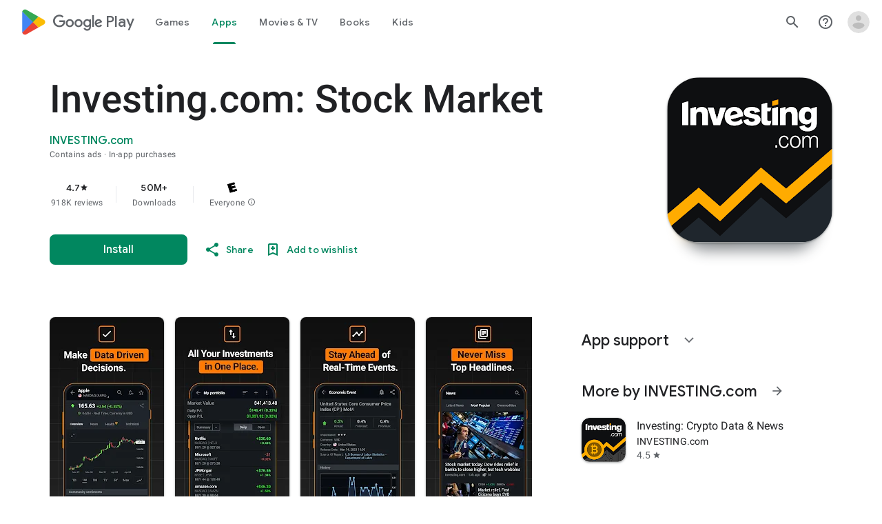

--- FILE ---
content_type: text/javascript; charset=UTF-8
request_url: https://www.gstatic.com/_/boq-play/_/js/k=boq-play.PlayStoreUi.en_US.GViWl2jfgJU.2021.O/ck=boq-play.PlayStoreUi.DOBMJK-aoRI.L.B1.O/am=j453gL33BQCAPIIBvyf-w7Y/d=1/exm=A7fCU,ArluEf,BBI74,BVgquf,BfdUQc,EFQ78c,FuzVxc,GkRiKb,I8lFqf,IJGqxf,IZT63,IcVnM,JH2zc,JNoxi,JWUKXe,KUM7Z,LCkxpb,LEikZe,LvGhrf,MI6k7c,MdUzUe,MpJwZc,NkbkFd,NwH0H,O1Gjze,O6y8ed,OTA3Ae,P6sQOc,PHUIyb,PrPYRd,QIhFr,RMhBfe,RQJprf,RqjULd,RyvaUb,SWD8cc,SdcwHb,SpsfSb,UUJqVe,UZStuc,Uas9Hd,Ulmmrd,V3dDOb,WO9ee,XVMNvd,Z5uLle,Z5wzge,ZDZcre,ZwDk9d,_b,_tp,aTwUve,aW3pY,byfTOb,chfSwc,dfkSTe,e5qFLc,fI4Vwc,fdeHmf,fl2Zj,gychg,hKSk3e,hc6Ubd,indMcf,j9sf1,jX6UVc,kJXwXb,kjKdXe,lazG7b,lpwuxb,lsjVmc,lwddkf,m9oV,mI3LFb,mdR7q,n73qwf,nKuFpb,oEJvKc,p3hmRc,pCKBF,pYCIec,pjICDe,pw70Gc,q0xTif,qTnoBf,qfGEyb,qqarmf,rpbmN,sJhETb,sOXFj,soHxf,t1sulf,tBvKNb,tKHFxf,vNKqzc,vrGZEc,w9hDv,wW2D8b,wg1P6b,ws9Tlc,xQtZb,xUdipf,yNB6me,ywOR5c,z5Gxfe,zBPctc,zbML3c,zr1jrb/excm=_b,_tp,appdetailsview/ed=1/wt=2/ujg=1/rs=AB1caFXWeQao94oBrjS_etiEQj7S1DrdNQ/ee=EVNhjf:pw70Gc;EmZ2Bf:zr1jrb;Hs0fpd:jLUKge;JsbNhc:Xd8iUd;K5nYTd:ZDZcre;LBgRLc:SdcwHb;Me32dd:MEeYgc;NJ1rfe:qTnoBf;NPKaK:SdcwHb;NSEoX:lazG7b;Pjplud:EEDORb;QGR0gd:Mlhmy;Rdd4dc:WXw8B;SNUn3:ZwDk9d;ScI3Yc:e7Hzgb;Uvc8o:VDovNc;YIZmRd:A1yn5d;a56pNe:JEfCwb;cEt90b:ws9Tlc;dIoSBb:SpsfSb;dowIGb:ebZ3mb;eBAeSb:zbML3c;iFQyKf:QIhFr;ikbPFc:UfnShf;lOO0Vd:OTA3Ae;nAu0tf:z5Gxfe;oGtAuc:sOXFj;pXdRYb:MdUzUe;qafBPd:yDVVkb;qddgKe:xQtZb;sgjhQc:bQAegc;wR5FRb:O1Gjze;xqZiqf:BBI74;yEQyxe:TLjaTd;yxTchf:KUM7Z;zxnPse:GkRiKb/dti=1/m=Wt6vjf,hhhU8,FCpbqb,WhJNk
body_size: 818
content:
"use strict";this.default_PlayStoreUi=this.default_PlayStoreUi||{};(function(_){var window=this;
try{
_.u("Wt6vjf");
var qpb=class extends _.x{constructor(a){super(a,0,qpb.Ee)}ac(){return _.Gj(this,1,_.mc)}He(a){return _.Mj(this,1,a,_.mc)}};qpb.Ee="f.bo";var rpb=function(a){a.bN&&(window.clearTimeout(a.bN),a.bN=0)},spb=function(a){const b=_.hmb.get(window.location.protocol=="https:"?"SAPISID":"APISID","");a.CL=a.qJ!==""&&b==="";a.XU=a.qJ!=b;a.qJ=b},upb=function(a){a.OD=!0;const b=tpb(a);let c="rt=r&f_uid="+_.xf(a.TN);_.Lm(b,(0,_.$a)(a.O,a),"POST",c)},TM=function(a){if(a.AS||a.OD)rpb(a),a.bN=window.setTimeout((0,_.$a)(a.H,a),Math.max(3,a.wJ)*1E3)},tpb=function(a){const b=new _.lq(a.Z2);a.ZO!=null&&_.wq(b,"authuser",a.ZO);return b},vpb=function(a){a.CL||
(a.OD=!0,a.wJ=Math.min((a.wJ||3)*2,60),TM(a))},wpb=class extends _.El{Jd(){this.AS=!1;rpb(this);super.Jd()}H(){spb(this);if(this.OD)return upb(this),!1;if(!this.XU)return TM(this),!0;this.dispatchEvent("p");if(!this.TN)return TM(this),!0;this.CL?(this.dispatchEvent("r"),TM(this)):upb(this);return!1}O(a){a=a.target;spb(this);if(_.Om(a)){this.wJ=0;if(this.CL)this.OD=!1,this.dispatchEvent("r");else if(this.XU)this.dispatchEvent("s");else{try{var b=_.Pm(a);const d=JSON.parse(b.substring(b.indexOf("\n")));
var c=(new qpb(d[0])).ac()}catch(d){_.fg(d);this.dispatchEvent("t");vpb(this);return}this.OD=!1;c?this.dispatchEvent("q"):this.dispatchEvent("r")}TM(this)}else{if(a.ki()!=0){b="";try{b=_.Pm(a)}catch(d){}c=a.ki()<500;a=Error("sd`"+a.ki()+"`"+tpb(this).toString()+"`"+String(a.Ma)+"`"+b);c&&_.fg(a);this.dispatchEvent("t")}vpb(this)}}};_.l=wpb.prototype;_.l.wJ=0;_.l.bN=0;_.l.qJ=null;_.l.CL=!1;_.l.XU=!1;_.l.ZO=null;_.l.Z2="/_/idv/";_.l.TN="";_.l.AS=!1;_.l.OD=!1;_.we(_.eoa,wpb);_.Za().lk(function(a){const b=new wpb;_.wo(a,_.eoa,b);if(_.pn()){a=_.Rla();var c=_.pg("WZsZ1e").string(null);b.TN=a;c!==void 0&&(b.qJ=c);a=_.kq();_.lb(a,"/")||(a="/"+a);b.Z2=a+"/idv/";(a=_.on())&&_.pg("gGcLoe").Ou(!1)&&(b.ZO=a);b.AS=!0;b.H()}});
_.v();
_.u("hhhU8");
var qmb;new _.mi(a=>{qmb=a});_.oVa();_.Yf(()=>{qmb()});
_.v();
_.u("FCpbqb");
_.Za().lk(function(a){_.Zf(_.Una,a)});
_.v();
_.u("WhJNk");
var imb=function(){var a=_.hmb;if(!_.aa.navigator.cookieEnabled)return!1;if(!a.Hf())return!0;a.set("TESTCOOKIESENABLED","1",{gT:60});if(a.get("TESTCOOKIESENABLED")!=="1")return!1;a.remove("TESTCOOKIESENABLED");return!0},jmb=new Date(1262304E6),kmb=new Date(12779424E5),lmb=new Date(129384E7),mmb=function(a,b){b?a.push(Math.round((b-jmb.getTime())/6E4)):a.push(null)},nmb=function(a,b,c){a.push(b.getTimezoneOffset()/15+56);a:{var d=b.getTimezoneOffset();const e=c.getTimezoneOffset();if(d!=e)for(b=b.getTime()/
6E4,c=c.getTime()/6E4;b<=c;){const f=(b>>1)+(c>>1),g=f*6E4,h=(new Date(g+3E4)).getTimezoneOffset();if((new Date(g-3E4)).getTimezoneOffset()!=h){d=g;break a}if(h==d)b=f+1;else if(h==e)c=f-1;else break}d=null}mmb(a,d)};var omb=class extends _.It{static Na(){return{service:{window:_.Ou}}}constructor(a){super();this.H=a.service.window;if(!_.pg("xn5OId").Wb(!1)&&imb()&&_.hmb.get("OTZ")===void 0){a=_.hmb;var b=a.set;var c=[];const d=new Date;mmb(c,d.getTime());c.push(d.getTimezoneOffset()/15+56);nmb(c,jmb,kmb);nmb(c,kmb,lmb);c=c.join("_");b.call(a,"OTZ",c,{gT:2592E3,path:"/",domain:void 0,tda:this.H.get().location.protocol==="https:"})}}};_.Et(_.Una,omb);
_.v();
}catch(e){_._DumpException(e)}
}).call(this,this.default_PlayStoreUi);
// Google Inc.


--- FILE ---
content_type: text/javascript; charset=UTF-8
request_url: https://www.gstatic.com/_/boq-play/_/js/k=boq-play.PlayStoreUi.en_US.GViWl2jfgJU.2021.O/ck=boq-play.PlayStoreUi.DOBMJK-aoRI.L.B1.O/am=j453gL33BQCAPIIBvyf-w7Y/d=1/exm=A7fCU,ArluEf,BBI74,BVgquf,BfdUQc,EFQ78c,GkRiKb,IJGqxf,IZT63,IcVnM,JH2zc,JNoxi,JWUKXe,KUM7Z,LCkxpb,LEikZe,LvGhrf,MI6k7c,MdUzUe,MpJwZc,NkbkFd,NwH0H,O1Gjze,O6y8ed,OTA3Ae,PHUIyb,PrPYRd,QIhFr,RMhBfe,RQJprf,RqjULd,RyvaUb,SWD8cc,SdcwHb,SpsfSb,UUJqVe,Uas9Hd,Ulmmrd,V3dDOb,WO9ee,XVMNvd,Z5uLle,ZDZcre,ZwDk9d,_b,_tp,aTwUve,aW3pY,byfTOb,chfSwc,dfkSTe,e5qFLc,fI4Vwc,fdeHmf,fl2Zj,gychg,hKSk3e,hc6Ubd,indMcf,j9sf1,jX6UVc,kJXwXb,kjKdXe,lazG7b,lpwuxb,lsjVmc,lwddkf,m9oV,mI3LFb,mdR7q,n73qwf,nKuFpb,oEJvKc,p3hmRc,pCKBF,pYCIec,pjICDe,pw70Gc,qTnoBf,qfGEyb,rpbmN,sJhETb,soHxf,t1sulf,tBvKNb,tKHFxf,vNKqzc,vrGZEc,w9hDv,wW2D8b,wg1P6b,ws9Tlc,xQtZb,xUdipf,ywOR5c,z5Gxfe,zBPctc,zbML3c,zr1jrb/excm=_b,_tp,appdetailsview/ed=1/wt=2/ujg=1/rs=AB1caFXWeQao94oBrjS_etiEQj7S1DrdNQ/ee=EVNhjf:pw70Gc;EmZ2Bf:zr1jrb;Hs0fpd:jLUKge;JsbNhc:Xd8iUd;K5nYTd:ZDZcre;LBgRLc:SdcwHb;Me32dd:MEeYgc;NJ1rfe:qTnoBf;NPKaK:SdcwHb;NSEoX:lazG7b;Pjplud:EEDORb;QGR0gd:Mlhmy;Rdd4dc:WXw8B;SNUn3:ZwDk9d;ScI3Yc:e7Hzgb;Uvc8o:VDovNc;YIZmRd:A1yn5d;a56pNe:JEfCwb;cEt90b:ws9Tlc;dIoSBb:SpsfSb;dowIGb:ebZ3mb;eBAeSb:zbML3c;iFQyKf:QIhFr;ikbPFc:UfnShf;lOO0Vd:OTA3Ae;nAu0tf:z5Gxfe;oGtAuc:sOXFj;pXdRYb:MdUzUe;qafBPd:yDVVkb;qddgKe:xQtZb;sgjhQc:bQAegc;wR5FRb:O1Gjze;xqZiqf:BBI74;yEQyxe:TLjaTd;yxTchf:KUM7Z;zxnPse:GkRiKb/dti=1/m=sOXFj,q0xTif,Z5wzge
body_size: 75615
content:
"use strict";this.default_PlayStoreUi=this.default_PlayStoreUi||{};(function(_){var window=this;
try{
_.nW=function(a){return"Rated "+a+" stars out of five stars"};
var a1b,d1b;_.c1b=function(a,b){b!=null&&b.O()>0&&(a.open("div","mzPddd"),a.ha(a1b||(a1b=["class","pf5lIe"])),a.W(),a.U("wb5Mjc"),_.b1b(a,b.O(),"L0jl5e bUWb7c","vQHuPe bUWb7c",b.H()),a.V(),a.close())};
_.b1b=function(a,b,c,d,e){var f=Math.floor(b);a.open("div","D5jpjf");a.ha(d1b||(d1b=["role","img"]));a.ma("aria-label",_.nW(e??""+b));a.W();e=b-f;f=Math.max(0,Math.ceil(f));for(let g=0;g<f;g++)a.open("div","CPcfF"),a.ma("class",d),a.W(),a.close();e>0&&(a.open("div","j3pqac"),a.ma("class",c+" cm4lTe"),a.W(),a.va("div","UZExhf"),a.ma("class",d+" D3FNOd"),a.ma("style","width: "+_.yr(e*100)+"%"),a.W(),a.close(),a.close());b=Math.max(0,Math.ceil(5-Math.ceil(b)));for(d=0;d<b;d++)a.open("div","pai7xd"),
a.ma("class",c),a.W(),a.close();a.Da()};
_.e1b=function(a,b){if(b!=null&&_.Ph(b.H())>0){const c=_.iS(new _.hS("{COUNT,plural,=1{1 rating}other{{LOCALIZED_COUNT} ratings}}"),{COUNT:_.Ph(b.H()),LOCALIZED_COUNT:""+b.O()});a.open("span","q7BDy");a.ma("class","");a.ma("aria-label",c);a.W();a.print(b.O());a.close()}};
_.r4b=function(a,b,c,d,e){a.open("a","rnNmqe");e&&a.ma("jsname",e);_.pO(a,_.mO(c??""));_.q4b(a,d);a.W();a.print(b??"");a.Da()};_.q4b=function(a,b){a.ma("class","hrTbp "+(b??""))};_.IX=function(a,b,c){a.open("div","VzExhe");a.ma("class","JHTxhe IQ1z0d"+(c?" YjpPef":""));a.W();a.print(b);a.Da()};
_.s4b=function(a,b){a="click:cOuCgd"+(a?"(preventDefault=true)":"")+"; mousedown:UX7yZ";a+="; mouseup:";a+="lbsD7e";a+="; mouseenter:";a+="tfO1Yc";a+="; mouseleave:";a+="JywGue";a+="; focus:";a+="AHmuwe";a+="; blur:";a+="O22p3e";a+="; contextmenu:";a+="mg9Pef";a+=";";return a+=b?"touchstart:p6p2H; touchmove:FwuNnf; touchend:yfqBxc(preventDefault=true); touchcancel:JMtRjd;":""};var u4b,t4b,x4b,y4b;_.v4b=function(a,b,c){a.lc(t4b,"TMU4kd","div",b,c,u4b)};u4b=function(a,b){const c=b.jscontroller;_.w4b(a,_.fr({jscontroller:c?c:"VXdfxd",Ea:(b.Ea??"")+(this.ka?" u3bW4e":"")+(this.H?" qs41qe":"")+(this.O?" j7nIZb":"")+(this.na?" M9Bg4d":"")},b))};t4b=class extends _.vO{constructor(){super();this.O=this.H=this.ka=!1;this.na=!0}wa(a){this.ka=a;return this}kv(){return this.H}setActive(a){this.H=a;return this}qa(a){this.O=a;return this}Ba(a){this.na=a}Ad(){return this.data.content}Ix(){return this.data.ariaDescribedBy}ud(){return this.data.ariaLabel}Ie(){return this.data.attributes}};
_.w4b=function(a,b){const c=b.content,d=b.jsaction,e=b.jf,f=b.jslog,g=b.wi,h=b.role,k=b.tabindex,m=b.qd,p=b.Ag,q=b.Yv,t=b.tg,w=b.Bg,z=b.NV,y=b.ariaLabel,E=b.attributes,D=b.uea,F=_.Z(L=>{_.rO(m)?(L.open("a","Ajuk1"),L.ma("class","FKF6mc TpQm9d"+(q?" "+q:"")),L.ma("href",_.wr(m)),p&&L.ma("target",p),(_.rO(y)||_.rO(w))&&L.ma("aria-label",_.or(y??w)),f?L.ma("jslog",f):g&&L.ma("jslog",g+"; track:click"),_.rO(t)&&_.pO(L,_.mO(t)),L.W(),_.rO(c)&&L.print(c),L.close()):_.rO(c)&&L.print(c)}),I=_.oO(L=>{_.rO(E)&&
_.pO(L,_.mO(E));D&&L.ma("data-stop-enter-keydown","true");if(_.rO(w)){z&&L.ma("data-tooltip-position",z);const ba=z??"bottom";L.ma("data-tooltip-vertical-offset",ba=="bottom"?"-12":ba=="top"?"12":"0");L.ma("data-tooltip-horizontal-offset",ba=="right"?"-12":ba=="left"?"12":"0")}});x4b(a,_.fr({jsaction:_.s4b(!(!e||_.rO(m)),!_.rO(m))+(d?";"+d:""),role:_.rO(m)?"presentation":h,tabindex:_.rO(m)?-1:k,ariaLabel:_.rO(m)?null:y,content:F,attributes:I},b))};
x4b=function(a,b){const c=b.content,d=b.Ea,e=b.jscontroller,f=b.jsaction,g=b.jsname,h=b.jslog,k=b.role,m=b.wi,p=b.attributes,q=b.disabled,t=b.hidden,w=b.id,z=b.tabindex,y=b.qd,E=b.title,D=b.Bg,F=b.ariaDescribedBy,I=b.ariaLabel;b=b.FU;a.open("div","TMU4kd");a.ha(y4b||(y4b=["jsshadow",""]));a.ma("role",k?k:"button");w&&a.ma("id",w);a.ma("class","U26fgb"+(d?" "+d:"")+(q?" RDPZE":""));_.rO(y)||(h?a.ma("jslog",h):m&&a.ma("jslog",m+"; track:JIbuQc"));e&&a.ma("jscontroller",e);f&&a.ma("jsaction",f);g&&a.ma("jsname",
g);F&&a.ma("aria-describedby",F);_.rO(I)?a.ma("aria-label",_.or(I)):_.rO(D)&&a.ma("aria-label",_.or(D));a.ma("aria-disabled",q?"true":"false");_.rO(y)||a.ma("tabindex",""+(q?-1:z??0));t&&a.ma("style","display: none;");(b||_.gr(b,0))&&a.ma("data-response-delay-ms",""+b);_.rO(E)&&a.ma("title",_.or(E));_.rO(D)&&a.ma("data-tooltip",_.or(D));_.rO(p)&&_.pO(a,_.mO(p));a.W();_.rO(c)&&a.print(c);a.Da()};
var D4b=function(a,b,c){const d=b.label,e=b.Ea;_.v4b(a,_.fr({content:_.Z(f=>{f.open("div","LajoG");f.ha(z4b||(z4b=["class","Vwe4Vb MbhUzd","jsname","ksKsZd"]));f.W();f.close();f.open("div","wl6TIe");f.ha(A4b||(A4b=["class","ZFr60d CeoRYc"]));f.W();f.close();f.open("span","kdzLWb");f.ha(B4b||(B4b=["jsslot","","class","CwaK9"]));f.W();_.rO(d)&&(f.open("span","NcYrjf"),f.ha(C4b||(C4b=["class","RveJvd snByac"])),f.W(),f.print(d),f.close());f.close()}),Ea:(b.Vu?"A9jyad ":"")+(e?e:"")},b),c)},z4b,A4b,B4b,
C4b;_.E4b=function(a,b,c){var d=b.Ea;b=_.fr({Ea:"C0oVfc"+(d?" "+d:"")},b);d=b.Ea;D4b(a,_.fr({Ea:"O0WRkf oG5Srb"+(d?" "+d:"")},b),c)};
_.N0=function(a,b){a=_.wr(_.$zc(""+a.CG+b,a.TJ??null,a.UJ??null,a.RJ??null,a.SJ??null,a.QJ??null));return(0,_.br)(a)};
_.x1=function(a,b,c,d,e,f,g,h,k,m){_.sV(a,b,c,_.Z(p=>{p.U("PmCkGc");_.w1(p,k);p.V()}),void 0,"BjuOV "+(h?"XJ2H9":"kVsmme")+" "+(d?d:""),e,f,g,void 0,void 0,void 0,m,!1)};_.HEc=function(a,b,c,d,e,f,g,h,k,m,p,q){_.yV(a,b,c,g,void 0,"BjuOV "+(h?"XJ2H9":"kVsmme")+" "+(e?e:""),_.Z(t=>{t.U("g48Fqc");_.w1(t,k);t.V()}),m,f,d,p,q,void 0,void 0,!1)};
_.IEc=function(a,b,c,d,e,f,g,h){const k=_.Z(m=>{m.U("NlZDfb");_.w1(m,g);m.V()});b.U("uv45pc");_.ovb(a,b,c,void 0,void 0,"GD4dWd "+(f?"PbwXIf":"")+" "+(e?e:""),void 0,k,void 0,h,d,void 0,void 0,void 0,void 0,void 0,void 0,void 0,void 0,void 0,void 0,void 0,!1);b.V()};_.w1=function(a,b){b&&(a.U("P1KQrc"),_.MO(a,b),a.V())};
var yTc;_.zTc=function(a,b){yTc(a,b.Aa,b.Aj)};yTc=function(a,b,c){if(c!=null){const d=_.Z(e=>{c.H()===8&&(e.U("Yo00hf"),e.open("div","YcHuyb"),e.ha(ATc||(ATc=["class","r4QVsd"])),e.W(),e.va("span","EbUfKb"),e.ha(BTc||(BTc=["class","F8FTc"])),e.W(),e.close(),e.text(_.ol("Parental controls restrict access to this content.")),e.Da(),e.V())});a.U("gRw2Ub");_.VV(a,{Aa:b,body:d});a.V()}};_.zTc.Ga=_.O;var ATc,BTc;
var tUc=class extends _.vO{ud(){return this.data.ariaLabel}Nq(){return this.data.ariaLabelledBy}H(){let a=this.data.ke;return a===void 0?!1:a}O(){let a=this.data.Rh;return a===void 0?!1:a}gq(){let a=this.data.Oc;return a===void 0?!1:a}Ie(){return this.data.attributes}},uUc,vUc,wUc,xUc,yUc,zUc,AUc,BUc,CUc,DUc,EUc,FUc,GUc,HUc,IUc=function(a,b){const c=b.ariaLabel,d=b.ariaLabelledBy,e=b.jsname,f=b.Ea;var g=b.ke;g=g===void 0?!1:g;var h=b.Rh;h=h===void 0?!1:h;const k=b.Le;var m=b.Id;m=m===void 0?!1:m;
var p=b.Oc;p=p===void 0?!1:p;const q=b.attributes;b=b.i7;a.open("button","rviDSd");a.ha(uUc||(uUc="type,button,jsaction,click:cOuCgd; focus:AHmuwe; blur:O22p3e; mousedown:UX7yZ; mouseup:lbsD7e; mouseenter:tfO1Yc; mouseleave:JywGue; touchstart:p6p2H; touchmove:FwuNnf; touchend:yfqBxc; touchcancel:JMtRjd; contextmenu:mg9Pef;,role,switch".split(",")));a.ma("class","VfPpkd-scr2fc "+(h?"VfPpkd-scr2fc-OWXEXe-gk6SMd":"VfPpkd-scr2fc-OWXEXe-uqeOfd")+(f?" "+f:""));e&&a.ma("jsname",e);a.ma("jscontroller","yRgwZe");
k&&_.lO(a);m&&_.jO(a);p&&_.kO(a);_.rO(q)&&_.pO(a,_.mO(q));a.ma("aria-checked",""+(h??!1));c&&a.ma("aria-label",c);d&&a.ma("aria-labelledby",d);g&&a.ma("disabled","");a.W();a.va("div","mf57Xb");a.ha(vUc||(vUc=["class","VfPpkd-l6JLsf"]));a.W();a.close();a.va("div","Z2vypb");a.ha(wUc||(wUc=["class","VfPpkd-uMhiad-u014N"]));a.W();a.va("div","au42fb");a.ha(xUc||(xUc=["class","VfPpkd-uMhiad"]));a.W();a.va("div","iI3c8b");a.ha(yUc||(yUc=["class","VfPpkd-VRSVNe"]));a.W();a.U("IBNT5d");_.BO(a);a.V();a.close();
a.va("div","JAYbGc");a.ha(zUc||(zUc=["jsname","ksKsZd","class","VfPpkd-Qsb3yd"]));a.W();a.close();a.va("div","qYOvVb");a.ha(AUc||(AUc=["class","VfPpkd-lw9akd"]));a.W();a.va("svg","Vu4plb");a.ha(BUc||(BUc=["class","VfPpkd-pafCAf VfPpkd-pafCAf-OWXEXe-IT5dJd","viewBox","0 0 24 24"]));a.W();a.va("path","xar8Ee");a.ha(CUc||(CUc=["d","M19.69,5.23L8.96,15.96l-4.23-4.23L2.96,13.5l6,6L21.46,7L19.69,5.23z"]));a.W();a.close();a.close();a.va("svg","QkSSEf");a.ha(DUc||(DUc=["class","VfPpkd-pafCAf VfPpkd-pafCAf-OWXEXe-Xhs9z",
"viewBox","0 0 24 24"]));a.W();a.va("path","gwoVbe");a.ha(EUc||(EUc=["d","M20 13H4v-2h16v2z"]));a.W();a.close();a.close();a.close();a.close();a.close();a.va("span","ICEo9");a.ha(FUc||(FUc=["class","VfPpkd-DVBDLb-LhBDec-sM5MNb"]));a.W();a.va("div","eDa7ae");a.ha(GUc||(GUc=["class","VfPpkd-DVBDLb-LhBDec"]));a.W();a.close();a.close();a.va("input","ZbFAc");a.ha(HUc||(HUc="jsname YPqjbf type hidden aria-hidden true".split(" ")));g&&a.ma("disabled","");h&&a.ma("checked","");_.rO(b)&&_.pO(a,_.mO(b));a.W();
a.close();a.Da()},JUc=function(a,b,c,d){c=c={ariaLabel:"Family Library Sharing Toggle",ariaLabelledBy:void 0,Ea:"LXctle pBHsAc fKG8ve",jsname:"UsVyAb",ke:!1,Rh:c===void 0?!1:c,Le:void 0,Id:!1,Oc:!1,attributes:void 0,i7:d};b.lc(tUc,"rviDSd","button",c,a,IUc)};var LUc,MUc;_.P2=function(a,b,c){var d=b.Aa;const e=b.Ca,f=b.uj;b=b.Xe;a.U("TH8Ut");_.KUc(c,a,e.Ja(),_.uj(e,1),f,b,e,d);a.V()};_.P2.Ga=_.O;_.KUc=function(a,b,c,d,e,f,g,h){if(d&&e.H()===1&&f.Vd()){const k=f.Vd().H();k&&(_.qj(k,3)||k.H()===4)&&(_.rO(h)?(d=_.Z(m=>{m.U("MxpE5c");LUc(a,m,k,c);m.V()}),b.U("A0Zweb"),_.VV(b,{Ea:"j1J7Vc",Ca:g,Aa:h,body:d})):(b.U("tmn5ne"),LUc(a,b,k,c)),b.V())}};
LUc=function(a,b,c,d){b.open("div","KZoEV");b.ha(MUc||(MUc="class X7dYee jsaction JIbuQc:QLpgpc;gNjHce:iJBMvd;zT3kce:t6g5fb;n6hdpb:tbDJ9d; jsname yKgULe".split(" ")));b.ma("jscontroller","esW0F");b.ma("jsmodel","CiNBJf");b.ma("jsdata",_.Mt(d));b.W();b.U("ofBuXb");_.yO(b,"family_home",void 0,void 0,void 0,"U1pfve");b.V();b.text(_.ol("Family Library"));d=_.oO(e=>{_.pO(e,_.mO(""))});b.U("vkVWnc");JUc(a,b,c.H()===3||c.H()===4,d);b.V();c=_.oO(e=>{_.pO(e,_.mO(""))});b.U("XjFOmf");_.Oub(a,b,"Loading spinner for adding or removing a purchase to the Family Library.",
-6,"aZ2wEe",c,void 0,!1);b.V();b.Da()};
var aVc,bVc,cVc,dVc,eVc,fVc;_.R2=function(a,b,c,d,e,f){c="KC1dQ Usd1Ac AaN0Dd "+(c?" "+c:"");c="VfPpkd-WsjYwc-OWXEXe-INsAgc"+(c?" "+c:"");a.open("div","tuq2nd");a.ma("class","VfPpkd-WsjYwc"+(c?" "+c:""));d&&a.ma("jsname",d);_.rO(e)&&_.pO(a,_.mO(e));a.W();f?(a.open("div","MX5yl"),a.ha(aVc||(aVc=["class","VfPpkd-aGsRMb"])),a.W(),a.print(b),a.close(),a.open("div","Bfaxyc"),a.ha(bVc||(bVc=["class","VfPpkd-Xgjsme-LhBDec"])),a.W(),a.close()):a.print(b);a.U("a6aSDd");_.BO(a);a.V();a.Da()};
_.gVc=function(a,b,c,d){a.open("div","rAqVB");a.ha(eVc||(eVc=["tabindex","0"]));a.ma("class","VfPpkd-EScbFb-JIbuQc"+(c?" "+c:""));a.ma("role","button");_.rO(d)&&_.pO(a,_.mO(d));a.ma("jscontroller","tKHFxf");a.ma("jsaction","click:cOuCgd; mousedown:UX7yZ; mouseup:lbsD7e; mouseenter:tfO1Yc; mouseleave:JywGue; touchstart:p6p2H; touchmove:FwuNnf; touchend:yfqBxc; touchcancel:JMtRjd; focus:AHmuwe; blur:O22p3e; contextmenu:mg9Pef;");a.W();a.print(b);a.open("div","oNdC2c");a.ha(fVc||(fVc=["class","VfPpkd-FJ5hab"]));
a.W();a.close();a.Da()};
_.S2=function(a,b,c,d,e,f){a.open("div","rCD2yf");a.ha(cVc||(cVc=["jsaction","click:cOuCgd; mousedown:UX7yZ; mouseup:lbsD7e; mouseenter:tfO1Yc; mouseleave:JywGue; touchstart:p6p2H; touchmove:FwuNnf; touchend:yfqBxc; touchcancel:JMtRjd; focus:AHmuwe; blur:O22p3e; contextmenu:mg9Pef;"]));a.ma("class","VfPpkd-EScbFb-JIbuQc"+(e?" "+e:""));a.ma("jscontroller","tKHFxf");a.W();a.va("a","aEzVxf");a.ma("class","Si6A0c"+(f?" "+f:""));_.rO(c)&&a.ma("href",_.wr(c));_.rO(d)&&_.pO(a,_.mO(d));a.W();a.print(b);a.close();
a.open("div","LQ8tDc");a.ha(dVc||(dVc=["class","VfPpkd-FJ5hab"]));a.W();a.close();a.Da()};
var hVc,jVc,lVc,mVc,nVc;_.iVc=function(a,b,c){hVc(c,a,b.Aa,b.Nba)};hVc=function(a,b,c,d){const e=a.Dl,f=d?.H();if(f&&f.length>0){d=_.oO(h=>{_.pO(h,_.mO(""))});const g=_.Z(h=>{const k=_.Z(m=>{m.U("sZHjOc");_.lr("Ya")(m,{aL:f},a);m.V()});h.U("vrkKHc");_.Q2(h,{title:e==="ja"?"\u304a\u3059\u3059\u3081\u306e\u4f5c\u54c1":"Popular titles",content:k},a);h.V()});b.U("sP86Ve");_.VV(b,{Aa:c,attributes:d,jslog:"211002; 1:17500; track:impression;",body:g});b.V()}};_.iVc.Ga=_.O;
var oVc=function(a,b,c){const d=b.aL,e=_.oO(f=>{f.ma("tabindex","0")});_.ZU(a,{Ea:"xul3wf",xf:"Lcfjsf",content:_.Z(f=>{const g=d.length;for(let h=0;h<g;h++){const k=d[h],m=_.Z(p=>{p.open("div","tfYWFd");p.ha(jVc||(jVc=["class","hfIXKe"]));p.W();p.U("ol2i6c");_.kVc(c,p,_.oV(k.O()?.getUrl()),"Cover art for "+k.Ha());p.V();p.open("div","QrsXaf");p.W();p.open("div","mdNLvb");p.ha(lVc||(lVc=["class","NlS5xc"]));p.W();p.print(k.Ha());p.close();p.open("span","OVFJ0");p.ha(mVc||(mVc=["class","MNiakc"]));
p.W();p.print(k.H());p.close();p.open("p","X0G8se");p.ha(nVc||(nVc=["class","dhfIFb"]));p.W();p.print(k.Nb());p.close();p.close();p.close()});f.Cc(k.Ha());_.$U(f,m,"LSVrad",e);f.Ic()}})},c)};_.R("Ya","",0,oVc);oVc.Ga=_.O;_.kVc=function(a,b,c,d){const e=_.oO(f=>{f.ma("itemprop","image");f.ma("load","lazy")});b.U("zpuBT");_.rV(a,b,200,148,c,void 0,"BxDeNe",void 0,d,e);b.V()};
var rVc=function(a,b,c){const d=b.aL,e=_.oO(f=>{f.ma("tabindex","0")});_.ZU(a,{Ea:"xul3wf",xf:"Lcfjsf",content:_.Z(f=>{const g=d.length;for(let h=0;h<g;h++){const k=d[h];k.ka()&&k?.Xb()?.qa()?(f.Cc(k.Ha()),pVc(c,f,k,e)):(f.Cc(k.Ha()),qVc(c,f,k,e));f.Ic()}})},c)};_.R("Ya","",1,rVc);rVc.Ga=_.O;
var qVc=function(a,b,c,d){const e=_.Z(f=>{f.open("div","R5mQfc");f.ha(sVc||(sVc=["class","hfIXKe"]));f.W();f.U("ZjIkie");_.kVc(a,f,_.oV(c.O()?.getUrl()),c.Ha());f.V();f.open("div","FqlQGd");f.W();f.open("div","nW9VCc");f.ha(tVc||(tVc=["class","NlS5xc"]));f.W();f.print(c.Ha());f.close();f.open("p","Gnscwf");f.ha(uVc||(uVc=["class","MNiakc"]));f.W();f.print(c.H());f.close();f.open("p","ZBic8c");f.ha(vVc||(vVc=["class","dhfIFb"]));f.W();f.print(c.Nb());f.close();f.close();f.close()});b.Cc(c.Ha());_.$U(b,
e,"LSVrad",d);b.Ic()},sVc,tVc,uVc,vVc,pVc=function(a,b,c,d){const e=_.Z(f=>{f.open("div","sO3Gzb");f.Ve(g=>{g.ha(wVc||(wVc=["class","hfIXKe"]));g.W();const h=_.Z(k=>{k.open("div","cDQVZe");k.W();k.U("TrsZqd");_.kVc(a,k,_.oV(c.O()?.getUrl()),c.Ha());k.V();k.open("div","sNxbpd");k.W();k.open("div","xBm1ed");k.ha(xVc||(xVc=["class","NlS5xc"]));k.W();k.print(c.Ha());k.close();k.open("p","GmkcQc");k.ha(yVc||(yVc=["class","MNiakc"]));k.W();k.print(c.H());k.close();k.open("p","REY7Pe");k.ha(zVc||(zVc=["class",
"dhfIFb"]));k.W();k.print(c.Nb());k.close();k.close();k.close()});g.U("vGzPbd");_.S2(g,h,(0,_.br)(_.wr(_.oV(c?.Xb()?.H())??"")),void 0,"m6g7Od","Wfeoeb");g.V();g.close()})});b.Cc(c.Ha());_.$U(b,e,"ZtnFvf LSVrad",d,void 0,void 0,"233452; 1:17501; track:click,impression;");b.Ic()},wVc,xVc,yVc,zVc;
var AVc,BVc,CVc,DVc,EVc,FVc,IVc,HVc,JVc,KVc;
_.T2=function(a,b,c,d,e,f,g,h,k,m,p){h=h===void 0?!1:h;p=p===void 0?!1:p;b.open("div","k0ZYFd");b.ha(AVc||(AVc=["class","tU8Y5c"]));b.W();b.va("div","L21Az");m&&b.ma("class","P9KVBf");b.W();b.va("div","al6JId");b.ha(BVc||(BVc=["class","dzkqwc"]));_.pO(b,_.mO(""));b.W();m="wkMJlb "+(h?"DAXFJc":"YWi3ub");b.va("div","SmtE1c");b.ma("class",m);b.W();_.rO()&&(b.open("div","iR9EDd"),b.ha(CVc||(CVc=["class","smjjUc"])),b.W(),b.print(void 0),b.close());b.print(c);b.close();b.close();b.close();b.va("div","ADAmze");
b.ma("class",m);b.W();_.rO(f)&&(b.open("div","gJ9J0c"),b.ha(DVc||(DVc=["class","F0CGId"])),_.pO(b,_.mO("")),b.W(),b.print(f),b.close());b.open("div","lcF2z");b.ha(EVc||(EVc=["class","nRgZne"]));_.pO(b,_.mO(""));b.W();b.va("div","bRAXRd");b.ma("class",k?"qZmL0":"srfs5");_.pO(b,_.mO(""));b.W();b.print(d);_.rO(g)&&(b.open("div","ygMIQ"),b.ha(FVc||(FVc=["class","atOvg"])),_.pO(b,_.mO("")),b.W(),b.print(g),b.close());b.close();p?(b.U("qabcwd"),b.lc(_.GVc,"aNhcT","div",{dda:e,fga:h,pfa:k},a,HVc)):(b.U("aue77b"),
b.open("div","F5FTic"),b.ma("class",k?"o45e4d":"srfs5"),b.W(),b.print(e),b.Da());b.V();_.rO(g)&&(b.open("div","yPviIc"),b.ha(IVc||(IVc=["class","OaCuEc"])),_.pO(b,_.mO("")),b.W(),b.print(g),b.close());b.close();_.rO()&&(b.open("div","ojrPGf"),_.pO(b,_.mO("")),b.W(),b.print(void 0),b.close());b.close();b.Da()};
HVc=function(a,b){const c=this.H,d=this.O,e=b.dda,f=b.fga;b=b.pfa;a.open("div","aNhcT");a.ha(JVc||(JVc=["jsaction","rcuQ6b:fyoFsc"]));a.ma("class",(b?"o45e4d":"srfs5")+(c?" Zmm8o":"")+(d?" owletd "+(f?"tc8wJ":"DDv5Bb"):""));_.pO(a,_.mO(""));a.ma("jscontroller","meQsc");a.W();a.va("div","TkAyk");a.ha(KVc||(KVc=["jsname","Ie9sOb"]));a.W();a.print(e);a.close();a.Da()};_.GVc=class extends _.vO{constructor(){super();this.O=this.H=!1}};
var RYc=function(a,b){const c=function(d,e,f){a(d,e==null?b:{...b,...e},f)};c.Ga=a.Ga;return _.hV(c)},SYc=function(a){return _.pWc(a.Dd,a.Lg)};var TYc=function(a,b,c){_.lr("zb")(a,b,c)},VYc=function(a,b,c){const d=b.Df;b=b.re;a.open("div","FpCdlc");a.ha(UYc||(UYc="class{FM7w{jsaction{sG2nqb:oXhYAe{jslog{174271; 1:6078;track:click,impression;".split("{")));a.ma("jscontroller","PIXRjd");_.pO(a,_.mO(""));a.W();const e=(new Map).set(1,"phone_android").set(2,"tablet_android").set(3,"watch").set(4,"laptop").set(5,"tv").set(6,"directions_car_filled"),f=(new Map).set(1,"Phone").set(2,"Tablet").set(3,"Watch").set(4,"Chromebook").set(5,"TV").set(6,
"Car");a.U("LuVTAc");_.o3(c,a,_.g3(_.f3(new _.h3,_.d3(new _.RG,(b.Tr()?.Or()).map(g=>_.i3(_.a3("formFactor_"+g).Cd(d===g).qc(f.get(g)),e.get(g))))),2));a.V();a.Da()};_.R("zb","",0,VYc);VYc.Ga=_.O;
var UYc,WYc=function(a,b,c,d,e,f){c===7?(b=b.Tr()?.Or(),(((b==null?void 0:_.EVb(b,f??null))??null)>=0||d)&&a.print(e)):c!==7&&a.print(e)},XYc=function(a,b,c,d,e,f,g,h){const k=d.Tr()?.Or();if(f===7&&k&&k.length>0&&!g)b.U("cCrpsd"),h(b,{y0:c.Gf().filter(m=>_.lV(k,_.tj(m,17))).map(m=>_.tj(m,17)).length},a),b.V();else if(f!==7||g)b.U("mFdUDe"),h(b,{y0:e},a),b.V()};var YYc;_.s3=function(a,b,c){YYc(c,a,b.Ca,b.Aa,b.IC,b.re,b.Lg)};YYc=function(a,b,c,d,e,f,g){const h=_.qj(c,13),k=_.tj(c,6),m=f??new _.Uw,p=e??new _.cG,q=c.Ja().O(),t=!(h||!k);e=_.oO(w=>{_.pO(w,_.mO(""))});_.VV(b,{Ca:c,Aa:d,attributes:e,body:_.Z(w=>{w.U("QutZZd");XYc(a,w,p,m,p.Gf().length,q,t,RYc(_.hV(ZYc),{Lg:g??null,Df:k,wl:_.qj(c,2),IC:p,Dd:q,re:m,Pda:!(!h||!k),oea:!(!_.tj(c,12)||!_.r3(m)),y7:_.uj(c,15),dba:t}));w.V()})})};_.s3.Ga=_.O;
var ZYc=function(a,b,c){$Yc(c,a,b.Dd,b.IC,b.y0,b.re,b.oea,b.Lg,b.Df,b.wl,b.Pda,b.y7,b.dba)},$Yc=function(a,b,c,d,e,f,g,h,k,m,p,q,t){const w=q===void 0?!1:q,z=t===void 0?!1:t;e>0&&(q=_.Z(y=>{y.text(_.ol("My reviews"))}),t=_.Z(y=>{p&&(y.U("ECFRuc"),TYc(y,{Df:k,re:f},a),y.V());const E=_.Z(D=>{D.open("div","Hwz1Id");D.ma("class",(w?"":" h3V8eb")+(m?" viPire":""));D.W();D.U("sA5mqd");_.QYc(a,D,d.Gf()[d.Gf().length-1],f,c,!0,void 0,!1,!0,w);D.V();D.close();if(!w){D.open("div","cjxg2c");m&&D.ma("class",
"viPire");D.ma("jscontroller","rmQtme");D.ma("jsaction",(g?"rcuQ6b:IsO7Eb;":"")+"JIbuQc:nL5Qf");D.W();const F=_.oO(I=>{_.lr("Ab")(I,null,a)});D.U("el3lje");_.wV(a,D,"Edit your review",void 0,_.gWb({Dd:c},a),void 0,"jiLaCd",F);D.V();D.close()}});y.U("jgcFwc");WYc(y,f,c,z,E,k);y.V()}),b.U("BqH21c"),_.Q2(b,{title:q,oJ:!0,fK:!1,wl:m,KH:w?"aZlsBf":"",content:t},a),b.V());q=f.Tr()?.Or();if(e=_.r3(f)&&e===0)e=p,e||(e=f.Tr()?.Or(),e=((e==null?void 0:_.EVb(e,k??null))??null)>=0&&q&&q.length>0),e=e||c!==7;
e&&(e=_.Z(y=>{y.U("ywyfod");_.qO(y,SYc,{Dd:c,Lg:h},a);y.V()}),q=_.Z(y=>{c===7?y.text(_.ol("Tell others what you think.")):y.text(_.ol("Tell us what you think."))}),t=_.Z(y=>{p&&(y.U("Jd2HLc"),TYc(y,{Df:k,re:f},a),y.V());const E=_.Z(D=>{D.U("baC6Md");aZc(a,D,c,m,g,w);D.V()});y.U("bTv9Tb");WYc(y,f,c,z,E,k);y.V()}),b.U("eqMAnd"),_.Q2(b,{title:e,Bq:q,oJ:!0,content:t,wl:m},a),b.V())};ZYc.Ga=_.O;
var aZc=function(a,b,c,d,e,f){b.open("div","XCSa2e");b.ha(bZc||(bZc=["jsname","f8xRyc"]));b.ma("class",(f?"zh7TGb":"H6372c")+(d?" viPire":""));b.ma("jscontroller","rmQtme");b.ma("jsaction",(e?"rcuQ6b:IsO7Eb;":"")+"sFT4ie:lJ7D6e");b.W();b.va("div","eioFZe");b.ha(cZc||(cZc=["class","WsVJrc"]));b.W();d=_.oO(g=>{_.lr("Cb")(g,null,a)});b.U("ztTzs");_.fWc(a,b,_.PVc({Dd:c},a),void 0,void 0,void 0,"qeidne",d);b.V();b.close();b.va("div","fKTZxb");b.ha(dZc||(dZc=["jsaction","JIbuQc:LOFk8e"]));b.ma("class",
f?"NThy2d":"bkJP6e");b.W();d=_.oO(g=>{_.lr("Bb")(g,null,a)});b.U("fRlave");_.sV(a,b,"Write a review",void 0,void 0,_.fWb({Dd:c},a),"yBTe3",d,void 0,f,void 0,!0);b.V();b.close();b.Da()},bZc,cZc,dZc,eZc=function(a){a.ma("jslog","37960; 1:206; track:click")};_.R("Bb","",0,eZc);eZc.Ga=_.Oq;
var jZc=function(a,b,c){const d=b.Df;b=b.re;a.open("div","w7XWQc");a.ha(iZc||(iZc="class{FM7w{jsaction{sG2nqb:oXhYAe;rcuQ6b:kzbIHe{jslog{174271; 1:6078;track:click,impression;".split("{")));a.ma("jscontroller","PIXRjd");_.pO(a,_.mO(""));a.W();const e=(new Map).set(1,"phone_android").set(2,"tablet_android").set(3,"watch").set(4,"laptop").set(5,"tv").set(6,"directions_car_filled").set(8,"head_mounted_device"),f=(new Map).set(1,"Phone").set(2,"Tablet").set(3,"Watch").set(4,"Chromebook").set(5,"TV").set(6,
"Car").set(8,"XR headset");a.U("VOjDv");_.o3(c,a,_.g3(_.f3(new _.h3,_.d3(new _.RG,(b.Tr()?.Or()).map(g=>_.i3(_.a3("formFactor_"+g).Cd(d===g).qc(f.get(g)),e.get(g))))),2));a.V();a.Da()};_.R("zb","",1,jZc);jZc.Ga=_.O;var iZc;
var W_c;_.X_c=function(a,b,c){W_c(c,a,b.Ca,b.Aa,b.re,b.DM)};W_c=function(a,b,c,d,e,f){const g=_.oO(h=>{_.pO(h,_.mO(""))});_.VV(b,{Aa:d,attributes:g,body:_.Z(h=>{f.Gf()&&f.Gf().length>0&&(h.open("div","ctrkGc"),h.ha(Y_c||(Y_c=["class","nT6z"])),h.W(),h.U("Da0S4e"),_.QYc(a,h,f.Gf()[0],e,c.Ja().O(),void 0,!0),h.V(),h.close())})})};_.X_c.Ga=_.O;var Y_c;
var $_c=function(a,b,c){const d=b.Df,e=b.Xm;if(e){a.open("div","XsLprd");a.ha(Z_c||(Z_c="class{QKBJgd{jsaction{sG2nqb:oXhYAe{jslog{174271; 1:6074;track:click,impression;".split("{")));a.ma("jscontroller","qfGEyb");_.pO(a,_.mO(""));a.W();const f=(new Map).set(2,"phone_android").set(3,"tablet_android").set(4,"watch").set(5,"laptop").set(6,"tv").set(7,"directions_car_filled"),g=(new Map).set(2,"Phone").set(3,"Tablet").set(4,"Watch").set(5,"Chromebook").set(6,"TV").set(7,"Car");a.U("x3L2Nb");_.o3(c,a,
_.g3(_.f3(new _.h3,_.d3(new _.RG,[2,4,6,7,5,3].filter(h=>_.lV(_.QB(e),h)).map(h=>_.i3(_.a3("formFactor_"+h).Cd(d===h).qc(g.get(h)),f.get(h))))),2),void 0,void 0,!0);a.V();a.close()}};_.R("Xb","",0,$_c);$_c.Ga=_.O;var Z_c;var b0c=function(a,b,c,d,e,f){const g=a.jn;if(c!==9&&c!==17||g)b.open("span","VIdSyd"),b.ha(a0c||(a0c=["jsaction","JIbuQc:OvI6Fe"])),e&&b.ma("class",e),b.ma("data-item-type",""+c),b.ma("data-enable-ratings-copy-without-device-context",""+(f??!1)),b.ma("jscontroller","jX6UVc"),b.W(),e=_.Z(h=>{h.U("Z4TvEd");_.MO(h,"info_outline");h.V()}),b.U("aIebve"),_.O1b(a,b,c===7?_.R_c():_.S_c(),void 0,d?"B8vmF":"N8A3ib",e,void 0,void 0,void 0,void 0,void 0,void 0,void 0,void 0,void 0,void 0,""),b.V(),b.close()},
a0c;var c0c;_.w3=function(a,b,c){c0c(c,a,b.Ca,b.Aa,b.wb,b.Ka,b.GK,b.yp,b.re,b.Xm)};
c0c=function(a,b,c,d,e,f,g,h,k,m){f=f??new _.RF;const p=f.getItem()?.Qb()?.Lc()?.wR()?.fR(),q=g??new _.cG,t=_.qj(c,10),w=c.Ja().O(),z=_.qj(c,4),y=f.getItem()?.Yd()?f.getItem().Qb().Lc():f?.getItem()?.Te()?_.ux(f.getItem()).Lc():f?.getItem()?.Cl()?_.lC(f.getItem()).Lc():f?.getItem()?.ds()?_.mC(f.getItem()).Lc():f?.getItem()?.Se()?_.vx(f.getItem()).Lc():h,E=p?.OR()?_.zj(p,1):_.tj(c,5);c=_.oO(D=>{_.pO(D,_.mO(""))});g=_.Z(D=>{if(_.Ph(y?.H()?.H())){const F=_.Z(U=>{U.text(_.ol("Ratings and reviews"))}),
I=_.Z(U=>{U.U("Ju9Z9d");U.U("O1uxkf");b0c(a,U,w,!0,z?"NHV5Cb":"gy9zre",t);U.V();U.V()}),L=_.Z(U=>{if(E){U.U("sGVII");var ia={Df:_.Fu(E),Xm:m};_.lr("Xb")(U,ia,a);U.V()}U.U("J2MExe");d0c(a,U,e,q.Gf(),k??new _.Uw,w,y,z);U.V()}),ba=_.Z(U=>{U.U("yMxTM");U.U("kIuuVb");b0c(a,U,w,!1,z?"ImZn0c":"E3Ryad",t);U.V();U.V()});D.U("omj34");_.Q2(D,{title:F,Bq:I,oJ:!0,fK:q.Gf().length>0,wl:z,content:L,SR:ba},a);D.V()}});h=_.rO(e.zn)?"rcuQ6b:fcPvjc;":y?"":"rcuQ6b:kzbIHe;";_.VV(b,{Aa:d,jscontroller:"zBPctc",jsaction:"hdtuG:OmtWsd;"+
h,attributes:c,body:g})};_.w3.Ga=_.O;
var d0c=function(a,b,c,d,e,f,g,h){_.rO(c.zn)&&(b.U("klY34b"),_.X_c(b,c.zn,a),b.V());b.open("div","fFDe9c");b.ha(e0c||(e0c=["class","Jwxk6d","data-g-id","reviews"]));b.W();b.va("div","uqbycc");b.ma("class","HJV0ef"+(h?" vl3Fyf":""));b.W();b.U("Ul3Ine");f0c(a,b,_.Fu(g),f);b.V();b.close();if(d.length>0){c=Math.max(0,Math.ceil(Math.min(3,d.length)));for(g=0;g<c;g++){const k=g;b.open("div","fok8Q");b.ma("class","EGFGHd"+(h?" vl3Fyf l1VJWc":""));b.W();b.U("X4Z0W");_.QYc(a,b,d[k],e,f);b.V();b.close()}b.open("div",
"se4PY");b.ha(g0c||(g0c=["jsaction","JIbuQc:trigger.hdtuG"]));h&&b.ma("class","vl3Fyf");b.W();d=_.oO(k=>{_.pO(k,_.mO(""))});b.U("hiK5Dc");_.wV(a,b,"See all reviews",void 0,_.gWb({Dd:f},a),void 0,void 0,d);b.V();b.close()}b.close()},e0c,g0c,f0c=function(a,b,c,d){b.open("div","GdJJ1e");b.ha(h0c||(h0c=["class","P4w39d"]));b.W();b.va("div","MSSuT");b.ha(i0c||(i0c=["class","Te9Tpc"]));b.W();b.U("ej30sd");b.open("div","ZRFppf");b.W();if(c.xd()){b.open("div","ngVrqe");b.ha(j0c||(j0c=["class","jILTFe"]));
b.W();b.print(c.xd().H());b.close();b.U("bj0uic");var e=_.PVc({Dd:d},a),f=c.xd(),g=_.lr("Yb")(null,a);f=f===void 0?_.EB(new _.Fw,0):f;b.U("EC6Ffe");e={Ex:"deXnLd",Qo:e,mC:g,Vv:void 0,BL:f.H(),Sg:f.O(),uid:void 0,Ty:"I26one"};b.lc(_.uYc,"qmDTQ","div",e,a,_.vYc);b.V();b.V();b.open("div","X6lbZe");b.ha(k0c||(k0c=["class","EHUI5b"]));b.W();e=_.Ph(c.H().H());g=_.iS(new _.hS("{TOTAL_COUNT_1,plural,=1{1 review}other{{TOTAL_COUNT_2} reviews}}"),{TOTAL_COUNT_1:e,TOTAL_COUNT_2:"\u00010\u0001"});if(!l0c[g]){l0c[g]=
[];f=/\x01\d+\x01/g;let k=0,m=0,p;do p=f.exec(g)||void 0,l0c[g][m]=[_.ol(g.substring(k,p&&p.index)),p&&p[0]],m+=1,k=f.lastIndex;while(p)}for(var h of l0c[g])switch(h[0]&&b.text(h[0]),h[1]){case "\u00010\u0001":b.print(_.IO(e,"compact_short"))}b.close()}b.Da();b.V();b.U("hmSQDd");b.open("div","miVKp");b.W();h=_.H(c,_.oW,2);c=_.Ph(c.H().H());b.U("Ym7Knc");x3(a,b,c,_.IO(5),d,h?.H());b.V();b.U("qbJZHd");x3(a,b,c,_.IO(4),d,h?.O());b.V();b.U("zxPTFe");x3(a,b,c,_.IO(3),d,h?.qa());b.V();b.U("YV5pDd");x3(a,
b,c,_.IO(2),d,h?.Fa());b.V();b.U("hWJZHe");x3(a,b,c,_.IO(1),d,h?.ka());b.V();b.Da();b.V();b.close();b.Da()},h0c,i0c,j0c,k0c,l0c={},x3=function(a,b,c,d,e,f){const g=f?.O()??"0";b.open("div","mn00ze");b.ha(m0c||(m0c=["class","JzwBgb","role","img"]));var h=b.ma,k=_.Ph(f?.H())??0;k=_.iS(new _.hS("{COUNT,plural,=1{1 review for star rating {LABEL}}other{{LOCALIZED_COUNT} reviews for star rating {LABEL}}}"),{COUNT:k,LABEL:d,LOCALIZED_COUNT:g});h.call(b,"aria-label",k);b.W();b.va("div","UStD9b");b.ha(n0c||
(n0c=["aria-hidden","true","class","Qjdn7d"]));b.W();b.print(d);b.close();b.va("div","kQY2nd");b.ha(o0c||(o0c=["aria-hidden","true","class","RJfYGf"]));b.W();a="RutFAf "+_.lr("$a")({Dd:e},a);b.va("div","Kjcwwc");b.ma("class",a);b.ma("style","width: "+_.yr(f?_.Ph(f.H())*100/c:0)+"%");b.ma("title",g);b.W();b.close();b.close();b.Da()},m0c,n0c,o0c;
var q0c=function(a,b,c){const d=b.Df,e=b.Xm;if(e){a.open("div","qrKuV");a.ha(p0c||(p0c="class{QKBJgd{jsaction{sG2nqb:oXhYAe{jslog{174271; 1:6074;track:click,impression;".split("{")));a.ma("jscontroller","qfGEyb");_.pO(a,_.mO(""));a.W();const f=(new Map).set(2,"phone_android").set(3,"tablet_android").set(4,"watch").set(5,"laptop").set(6,"tv").set(7,"directions_car_filled").set(9,"head_mounted_device"),g=(new Map).set(2,"Phone").set(3,"Tablet").set(4,"Watch").set(5,"Chromebook").set(6,"TV").set(7,"Car").set(9,
"XR headset");a.U("vg0AWc");_.o3(c,a,_.g3(_.f3(new _.h3,_.d3(new _.RG,[2,4,6,7,5,3,9].filter(h=>_.lV(_.QB(e),h)).map(h=>_.i3(_.a3("formFactor_"+h).Cd(d===h).qc(g.get(h)),f.get(h))))),2));a.V();a.close()}};_.R("Xb","",1,q0c);q0c.Ga=_.O;var p0c;
var A1c,B1c;_.C1c=function(a,b,c,d){a.open("svg","DBy6c");a.ha(A1c||(A1c=["viewBox","0 0 24 24"]));a.ma("class",b);d&&a.ma("width",""+(d??""));c&&a.ma("height",""+(c??""));a.W();a.va("path","g93ibf");a.ha(B1c||(B1c="fill-rule;evenodd;clip-rule;evenodd;d;M17 3H7C5.8965 3 5.01075 3.8955 5.01075 5L5 21L12 18L19 21V5C19 3.8955 18.1045 3 17 3ZM10.4228 14.2L6.74775 10.525L8.2325 9.04025L10.4228 11.2305L15.8573 5.796L17.342 7.28075L10.4228 14.2Z".split(";")));a.W();a.close();a.Da()};var D1c;_.F3=function(a,b,c){D1c(c,a,b.Ca,b.Aa,b.H8)};
D1c=function(a,b,c,d,e){const f=a.Us;if(e==null||e?.O()){const g=e?.H()===1,h=f?"aThNrd":E1c({Dd:c.Ja().O()},a);e=_.Z(k=>{k.open("div","YWmZDf");k.ma("jscontroller","indMcf");_.pO(k,_.mO(""));k.ma("jsaction","JIbuQc:"+(g?"Rsbfue":"htvI8d"));k.ma("jslog","38005; 1:"+(g?205:204)+"; track:click; mutable:true");k.W();k.open("div","ndS88");k.ha(F1c||(F1c=["class","ukROQd"]));k.W();var m="";m=g?m+"Remove from wishlist":m+"Add to wishlist";const p=_.Z(q=>{if(g){var t=_.Z(w=>{w.U("GE09Kc");_.lr("kc")(w,{Ea:h},
a);w.V()});q.U("Qn8d1d");_.NO(q,t,_.lr("ic")(null,a))}else t=_.Z(w=>{w.U("NbJKB");_.lr("jc")(w,{Ea:h},a);w.V()}),q.U("Ecbmyd"),_.NO(q,t,_.lr("ic")(null,a));q.V()});k.U("c7fdEc");_.wV(a,k,m,m,"LS2TS "+_.gWb({Dd:c.Ja().O()},a),void 0,"zF0Oof",void 0,f,p);k.V();k.close();k.open("div","j47Uq");k.ha(G1c||(G1c=["class","eLyZDd"]));k.W();k.U("sKqLDb");_.LO(a,k,m,p,"LS2TS",f,void 0,"YMie3c");k.V();k.close();k.close()});b.U("vysp0d");_.VV(b,{Ca:c,Aa:d,body:e});b.V()}};_.F3.Ga=_.O;var F1c,G1c;
_.R("ic","",0,function(){return"iCNeVd"});var H1c=function(a,b){_.FWb(a,b.Ea,24,24)};_.R("jc","",0,H1c);H1c.Ga=_.O;var I1c=function(a,b){_.C1c(a,b.Ea,24,24)};_.R("kc","",0,I1c);I1c.Ga=_.O;var E1c=function(a,b){return _.lr("lc")(a,b)};_.R("lc","",0,function(a){a=a||{};let b="";switch(a.Dd){case 7:b+="XkAcee";break;case 1:case 2:b+="x6Orkf";break;case 9:case 17:b+="rLq5qb";break;default:b+="XkAcee"}return b});
var L1c,M1c,N1c;_.O1c=function(a,b,c,d){a.fe.H()===2?(b.U("IX1iyd"),b.open("div","ePcjnd"),b.ha(M1c||(M1c=["class","tq79De"])),b.W(),b.U("G9idif"),N1c(b,c,d),b.V(),b.Da()):(b.U("hfSHZc"),b.U("X2akVb"),N1c(b,c,d),b.V());b.V()};N1c=function(a,b,c){a.U("r5wHYd");_.c1b(a,b);a.V();a.U("MXRPi");c!=null&&_.Ph(c.H())>0&&(a.open("span","PXoFaf"),a.ma("class","AYi5wd TBRnV"),a.W(),a.U("qv3Jne"),_.e1b(a,c),a.V(),a.open("span","QbDDHe"),a.ha(L1c||(L1c=["class","O3QoBc qLorRc"])),a.W(),a.close(),a.close());a.V()};
_.R4c=function(){return"focus:AHmuwe; blur:O22p3e; mouseup:GfWc1e; touchend:GfWc1e;"};
var S4c;
_.T4c=function(a,b,c,d,e,f){const g=_.Z(h=>{var k="";k=d?k+"Remove from wishlist":k+"Add to wishlist";const m=_.oO(p=>{p.ma("data-item-id",_.WU(b));d?p.ma("jslog","38006; 1:205; track:click; mutable:true"):p.ma("jslog","38005; 1:204; track:click; mutable:true")});h.U("tH5V8b");_.CX(h,{disabled:f,jscontroller:"q8NYMd",jsmodel:"c7dHKc",ariaLabel:k,jsaction:"rcuQ6b:WYd;"+_.R4c()+(d?"click:nj5Af;":"click:OuTedb;"),content:c,Ea:"Bovvxc "+(d?"MHh0ke":"")+" "+(e??""),attributes:m});h.V()});a.U("HtMa3c");S4c(a,
d,g);a.V()};S4c=function(a,b,c){b?a.open("wishlist-added","AnrCzb"):a.open("wishlist-add","mqIMn");a.W();a.print(c);a.close()};var U4c,V4c;_.X4c=function(a,b,c,d,e,f){a.U("CXW4L");a.open("span","ZuIQlf");a.ma("class",(d?d:"Gj57vc")+(b?" "+(e?e:"oPgrkf"):" "+(f?f:"d4tZAd")));a.W();a.Da();a.V();c&&(a.U("iloXcf"),b?(a.U("APIaaf"),a.open("span","j7fbBd"),a.ha(U4c||(U4c=["class","O53zde HWf7Ze"])),a.W(),a.text(_.ol("Added to Wishlist")),a.Da(),a.V(),a.U("BxG74e"),a.open("span","reRyDb"),a.ha(V4c||(V4c=["class","O53zde WtiUcf"])),a.W(),a.text(_.ol("Remove")),a.Da()):(a.U("Vuh33e"),_.W4c(a,"O53zde vaqewe")),a.V(),a.V())};
_.W4c=function(a,b){a.open("span","lTVILc");a.ma("class",b?b:"");a.W();a.text(_.ol("Add to Wishlist"));a.Da()};
_.b4=function(a,b){return"Was "+a+", now reduced to "+b};
_.PA.prototype.yR=_.r(253,function(){return _.zj(this,4)});_.PA.prototype.Av=_.r(249,function(){return _.H(this,_.Y,1)});_.OA.prototype.O=_.r(245,function(){return _.zj(this,1)});_.k5c=function(a,b,c,d){d?a.ma("jslog","38052; 1:223|"+_.pV(c.H())+"; track:click,impression"):a.ma("jslog","36906; 1:"+(b+"|"+_.pV(c.H()))+"; track:click,impression")};var m5c;_.l5c=function(a,b,c){a.U("qfiA");_.lr("nc")(a,b,c);a.V()};m5c=function(a,b,c){const d=b.content,e=b.Ea,f=b.itemId,g=b.Kh,h=b.Jh,k=b.navigation,m=b.Sf,p=b.rc,q=b.Hk,t=b.Io,w=b.ariaLabel,z=b.Wf,y=b.Ii,E=b.Em,D=b.Qs,F=b.small,I=b.big,L=b.disabled,ba=c.Us,U=b.Jf;b=b.acquireRequestValidation;a.U("UB6Thd");_.lr("oc")(a,{content:d,Ea:e,itemId:f,Kh:g,Jh:h,navigation:k,Sf:m,rc:p,Hk:q,Io:t,ariaLabel:w,Wf:z,Ii:y,disabled:ba||L,Em:E,Qs:D,small:F,big:I,Jf:U,acquireRequestValidation:b},c);a.V()};
_.R("nc","",0,m5c);m5c.Ga=_.O;
var n5c=function(a,b,c){const d=b.content,e=b.Ea,f=b.itemId,g=b.Kh,h=b.Jh,k=b.navigation,m=b.Sf,p=b.rc,q=b.Hk,t=b.Io,w=b.ariaLabel,z=b.Ii;var y=b.disabled;const E=b.Jf,D=b.acquireRequestValidation;if(k){y=""+_.W0(c,k,void 0,!0);const F=(0,_.br)(y);y=_.oO(I=>{I.ma("data-item-id",_.WU(f));I.ma("data-navigation-link",""+F);t&&I.ma("data-voucher-item-id",_.WU(t));m&&p&&I.ma("jslog","38052; 1:"+(m+"|"+_.pV(p.H()))+"; track:click,impression")});a.U("Togg6d");_.EX(a,{href:F,content:d,Ea:e,ariaLabel:w,target:"_blank",
jscontroller:"Wpz5Cd",jsaction:"click:WNF3Ed",attributes:y})}else b=_.oO(F=>{F.ma("data-item-id",_.WU(f));t&&F.ma("data-voucher-item-id",_.WU(t));E&&F.ma("data-commerce-context",_.WU(E));g&&F.ma("data-billing-offer-id-string",""+g.H());q&&F.ma("data-is-free",""+q);z&&F.ma("data-require-confirmation-if-single-offer",""+z);m&&p&&_.k5c(F,m,p,q);h&&F.ma("jsdata",_.Mt(h));D&&F.ma("jsdata",_.Mt(D))}),a.U("hq9kvf"),_.CX(a,{jsmodel:"UfnShf",jscontroller:"chfSwc",jsaction:"MH7vAb",content:d,Ea:e,ariaLabel:w,
disabled:y,attributes:b});a.V()};_.R("oc","",0,n5c);n5c.Ga=_.O;
var o5c=class extends _.x{constructor(a){super(a)}Sa(){return _.H(this,_.gw,1)}ld(){return _.G(this,_.gw,1)}Ad(){return _.H(this,_.pw,2)}},p5c,q5c,r5c,s5c,t5c,v5c;o5c.prototype.ua="IguQid";_.Mw.prototype.H=_.r(114,function(){return _.jj(this,o5c,1,_.cj())});_.c4=function(a,b,c,d,e,f,g,h,k,m,p,q,t,w,z,y,E,D,F,I){b.U("lyICwe");_.lr("pc")(b,{content:c,itemId:d,Jh:f,Kh:g,navigation:h,Sf:e,rc:k,Ho:m,Hk:p,ariaLabel:q,Ji:t,oA:w,Ii:z,Ea:y,Em:E,small:D,big:F,Jf:I},a);b.V()};
p5c=function(a,b,c){const d=b.content,e=b.itemId,f=b.Jh,g=b.Kh,h=b.navigation,k=b.Sf,m=b.rc,p=b.Ho,q=b.Hk,t=b.ariaLabel;var w=b.Ji;const z=b.oA,y=b.Ii;var E=b.Ea;b=b.Jf;E=(E?E:"")+" "+_.GX();E+=" ";E+=w!=null?w:"HPiPcc";E+=" ";w=E+=z?"cKScvc":"IfEcue";a.U("jWPBXe");_.l5c(a,{content:d,Ea:w,itemId:e,Jh:f,Kh:g,navigation:h,Sf:k,rc:m,Ho:p,Hk:q,ariaLabel:t,Ii:y,Jf:b},c);a.V()};_.R("pc","",0,p5c);p5c.Ga=_.O;
_.d4=function(a,b,c,d,e,f,g,h,k,m,p,q,t,w,z){b.U("wViTqd");_.l5c(b,{content:c,Ea:(t??"")+" YpSFl",itemId:d,Kh:f,Sf:g,rc:h,Io:void 0,Ho:!1,F$:void 0,Ii:e,ariaLabel:k,Wf:m,disabled:q,Qs:p,Jf:w,acquireRequestValidation:z},a);b.V()};
_.u5c=function(a,b,c){c=c.O();if(c.length>0){b.open("span","LfTLff");b.W();const f=Math.max(0,Math.ceil(c.length));for(let g=0;g<f;g++){var d=c[c.length-g-1];b.open("span","KQG9P");b.ha(q5c||(q5c="itemprop offers itemscope  itemtype https://schema.org/Offer".split(" ")));b.W();var e="";e+=_.H(d,_.lw,7)?_.W0(a,_.H(d,_.lw,7)):"";e=(0,_.br)(e);_.rO(e)&&(b.open("meta","hXNAwb"),b.ha(r5c||(r5c=["itemprop","url"])),b.ma("content",""+e),b.W(),b.close());if(e=_.R1(d.De().H().O())===0?"0":d.De().H().H())b.open("meta",
"EjkDMc"),b.ha(s5c||(s5c=["itemprop","price"])),b.ma("content",e),b.W(),b.close();d=_.FB(d);if(d=_.J(d,3))b.open("meta","GYMPff"),b.ha(t5c||(t5c=["itemprop","description"])),b.ma("content",d),b.W(),b.close();b.print("");b.close()}b.close()}};_.e4=function(a,b,c){c!=null&&c.length>0&&(a.open("span","ko39L"),a.ha(v5c||(v5c=["class","y0Muaf"])),a.W(),a.print(c),a.close(),a.text(" "));a.print(b)};
var w5c,x5c,y5c;w5c=function(a,b,c){_.c4(c,a,b.content,b.itemId,b.Sf,b.Jh,b.Kh,b.navigation,b.rc,b.Ho,b.Hk,b.ariaLabel,b.Ji,b.oA,b.Ii,b.Ea,b.Em,b.small,b.big,b.Jf)};
x5c=function(a,b,c,d,e,f,g,h,k,m,p,q){if(c.length>0){b.open("div","obFt9e");m&&b.ma("class","CvoQCb");b.W();m=m?"i3zUAc":"oocvOe";h!=null&&(b.open("span","vyaedb"),b.ma("class",m),b.W(),b.print(h),b.close());h=Math.max(0,Math.ceil(c.length));for(let t=0;t<h;t++){const w=c.length-t-1,z=c[w];b.open("span","Krn2Kd");b.ma("class",m);b.W();const y=z.O(),E=_.Z(D=>{D.U("fb7SJd");_.u5c(a,D,z);D.V();D.U("Ibusld");_.e4(D,z.Of().Lj(),z.Of().zl());D.V()});b.U("XwMX");_.c4(a,b,E,d,z.Xb()?223:e,z,void 0,z.Xb(),
f,g,y.length>0&&_.R1(y[0].De().H().O())===0,z.Of().zl()?_.b4(z.Of().zl(),z.Of().Lj()):""+z.Of().Lj(),void 0,!!(k&&w>0),p,q);b.V();b.close()}b.close()}};_.z5c=function(a,b,c){y5c(c,a,b.Ca,b.Aa,b.rc,b.os,b.Aj,b.Kg,b.Xe)};
y5c=function(a,b,c,d,e,f,g,h,k){const m=h?.H()??null,p=!k?.Vd()&&g?.H()===1&&m!=null;if(k?.Vd()||p)g=_.Z(q=>{q.U("URBrNc");var t={Xe:k,tP:p,gP:m,itemId:_.Fu(f??c.Ja()),Sf:200,rc:e};const w=t.tP,z=t.itemId;t.Xe?.Vd()?(q.U("Yih43c"),A5c(q,{itemId:z},a),q.V()):w&&(q.U("BFJY3c"),x5c(a,q,t.gP,t.itemId,t.Sf,t.rc,t.Ho,t.k5,t.R9,t.Fca,t.Ii,t.Ea),q.V());q.V()}),b.U("LOpX1d"),_.VV(b,{Aa:d,body:g}),b.V()};_.z5c.Ga=_.O;
var A5c=function(a,b,c){const d=b.itemId,e=_.Z(f=>{f.text(_.ol("Installed"))});a.U("LxSEWb");w5c(a,_.fr({content:e,itemId:d,Sf:221},b),c);a.V()};
var H5c,L5c,K5c,O5c,Q5c,N5c;_.I5c=function(a,b,c){H5c(c,a,b.Ca,b.Aa,b.itemId,b.nn)};H5c=function(a,b,c,d,e,f){_.VV(b,{Aa:d,body:_.Z(g=>{g.U("ohcM5e");_.J5c(g,{itemId:e,nn:f,Ik:_.qj(c,2),Eo:_.qj(c,3)},a);g.V()})})};_.I5c.Ga=_.O;_.J5c=function(a,b,c){b=b||{};a.lc(K5c,"DTfrOd","div",b,c,L5c)};
L5c=function(a,b){const c=this.jd,d=b.itemId,e=b.nn,f=b.Ik,g=b.Eo,h=b.Be,k=b.Xw,m=b.hq,p=b.mq,q=b.disabled,t=b.Hq;a.open("div","DTfrOd");a.W();b=_.Z(w=>{w.U("jGYI4e");_.lr("qc")(w,{itemId:d,nn:e,Ik:f,Eo:g,Be:h,Xw:k,hq:m,mq:p,disabled:q,Hq:t},c);w.V()});a.U("fJ7oWd");_.M5c(a,{itemId:d,nn:e,disabled:q,body:b,Hq:t},c);a.V();a.Da()};K5c=class extends _.vO{Ja(){return this.data.itemId}Yo(){return this.data.nn}Xc(){return this.data.disabled}};
O5c=function(a,b,c){b=b||{};var d=b.Ik;const e=b.Eo,f=b.Be,g=b.hq,h=b.mq,k=b.disabled,m=b.Hq;b.Xw?(b=_.Z(p=>{p.U("TxII8e");_.qO(p,N5c,null,c);p.V()}),d=_.oO(p=>{p.ma("data-handleinstallclickinparent",""+(g??!1));p.ma("data-isrenderedinacquireiframe",""+(h??!1))}),a.U("VKHA0c"),_.DX(a,{jsaction:"click:U8myM",Ji:"HPiPcc",ef:f,autofocus:!0,content:b,attributes:d})):(a.U("dduMte"),_.sV(c,a,_.f4(m),void 0,_.f4(m),_.zV(c)+(d?" ishze":"")+(f?" "+f:""),void 0,void 0,k,void 0,e));a.V()};_.R("qc","",0,O5c);
O5c.Ga=_.O;_.M5c=function(a,b,c){a.lc(_.P5c,"Do0XV","div",b,c,Q5c)};Q5c=function(a,b){const c=b.body;b=b.disabled?"171442; 1:4219; track:impression,click;":"171442; 1:4207; track:impression,click;";a.open("div","Do0XV");a.ma("jscontroller","t7vw0b");a.ma("jsaction","JIbuQc:U8myM");a.ma("jslog",b);a.W();a.print(c);a.Da()};_.P5c=class extends _.vO{Xc(){return this.data.disabled}Ja(){return this.data.itemId}Yo(){return this.data.nn}getUrl(){return this.data.url}};_.P5c.prototype.H=_.n(531);
N5c=function(a){a=a||{};return _.f4(a.Hq)};_.f4=function(a){return a?"Download":"Install on Windows"};
var Y5c,f6c;_.Z5c=function(a,b,c){Y5c(c,a,b.Aa,b.Ca)};Y5c=function(a,b,c,d){_.VV(b,{Aa:c,body:_.Z(e=>{e.U("a0f1Cf");$5c(a,e,_.qj(d,2),_.qj(d,3),d.Ja());e.V()})})};_.Z5c.Ga=_.O;
var $5c=function(a,b,c,d,e){const f=a.Kq;_.a6c(b,{itemId:e,body:_.Z(g=>{g.U("HZTFoe");_.lr("rc")(g,{Ik:c,Eo:d,Be:void 0,Xw:void 0,hq:void 0,mq:void 0,Kq:f},a);g.V()})},a)},d6c=function(a,b,c){b=b||{};var d=b.Ik;const e=b.Eo,f=b.Be,g=b.hq,h=b.Kq;b.Xw?(b=_.Z(k=>{k.U("py360b");_.qO(k,_.b6c,null,c);k.V()}),d=_.oO(k=>{k.ma("data-handle-install-click-in-parent",""+(g??!1))}),a.U("ts3QUd"),_.DX(a,{jsaction:"click:U8myM",Ji:"HPiPcc",ef:f,autofocus:!0,content:b,attributes:d})):(a.U("loFDd"),_.c6c(c,a,d,e,
h));a.V()};_.R("rc","",0,d6c);d6c.Ga=_.O;_.c6c=function(a,b,c,d,e,f){_.sV(a,b,_.b6c(null,a),void 0,_.b6c(null,a),_.zV(a)+(c?" aQspe":""),void 0,f,e,void 0,d)};_.a6c=function(a,b,c){a.lc(_.e6c,"qgd9Uc","div",b,c,f6c)};f6c=function(a,b){b=b.body;const c=this.jd.Kq;a.open("div","qgd9Uc");c||(a.ma("jscontroller","uDJ4Vd"),a.ma("jsaction","JIbuQc:U8myM"),a.ma("jslog","86674; 1:3040; track:click,impression"),_.pO(a,_.mO("")));a.W();a.print(b);a.Da()};_.e6c=class extends _.vO{Ja(){return this.data.itemId}getUrl(){return this.data.url}};
_.b6c=function(){return"Install on Windows"};
var u6c,v6c;
_.w6c=function(a,b,c,d,e,f,g,h,k){switch(c){case 2:c=h?.Ah()?.[0].H();b.open("div","uavv1b");b.ha(u6c||(u6c=["jsaction","JIbuQc:VqEy3","jslog","44241; 1:295; track:click,impression; mutable:true;"]));b.ma("jscontroller","qwoMDc");f&&b.ma("jsdata",_.Mt(f));g&&b.ma("data-title",g);c&&b.ma("data-category-id",c);k&&b.ma("data-url",_.wr(k));_.pO(b,_.mO(""));b.W();b.U("w5x7vd");_.sV(a,b,"Pre-register",void 0,"Pre-register",d,void 0,void 0,void 0,void 0,e);b.V();b.close();break;case 1:b.open("div","ifyHie"),
b.ha(v6c||(v6c=["jsaction","JIbuQc:EuLITb","jslog","44242; 1:296; track:click; mutable:true;"])),b.ma("jscontroller","qwoMDc"),f&&b.ma("jsdata",_.Mt(f)),_.pO(b,_.mO("")),b.W(),b.U("IL5l7d"),_.sV(a,b,"Unregister",void 0,"Unregister",d,void 0,void 0,void 0,void 0,e),b.V(),b.close()}};
var p9c=function(a,b){return b&&b.H()?""+Math.round(310*_.Ph(b.H().O())/_.Ph(b.H().H())):""+a};var q9c=function(a,b,c,d,e,f,g){const h=_.oO(k=>{k.ma("alt","Screenshot Image");k.ma("itemprop","image")});b.U("Ot4l6");_.rV(a,b,e,d,void 0,c,f,void 0,void 0,h,!0,g);b.V()};var u9c=function(a,b,c,d,e,f,g,h,k,m){b.open("div","xYiXD");b.ha(r9c||(r9c=["jsname","CmYpTb"]));b.ma("class","JiLaSd "+h);b.W();b.va("div","bJI9Eb");b.ha(s9c||(s9c=["jsname","pCbVjb","class","SgoUSc"]));b.W();m&&(b.U("KgfYxe"),_.k4(a,b,m,e,c,f,g,void 0,"WR0adb","Q4vdJd",k),b.V());b.U("BKKcb");c=Math.max(0,Math.ceil(d.length));for(let q=0;q<c;q++){var p=q;b.U("kOZvY");e=a;h=b;m=p;p=d[p];h.open("button","SqtaLb");h.ha(t9c||(t9c="class Q4vdJd jsaction click:O1htCb jsname WR0adb".split(" ")));h.ma("aria-label",
"Open screenshot "+m);h.ma("jscontroller","DeWHJf");h.ma("data-screenshot-item-index",""+m);h.W();h.U("JllLme");q9c(e,h,p,f,g,k,m>=2);h.V();h.Da();b.V()}b.V();b.close();b.Da()},r9c,s9c,t9c;var v9c,w9c,x9c,y9c;var z9c;var A9c;_.B9c=function(a,b,c){A9c(c,a,b.Ca,b.Aa,b.os,b.lm,b.he)};
A9c=function(a,b,c,d,e,f,g){const h=f?.Nh(),k=f!=null,m=h?.H();_.VV(b,{Aa:d,jsmodel:"GVgNYb",body:_.Z(p=>{p.U("P7rbre");var q=e??c.Ja(),t=k?m?.hk()??null:g?.Yb()?.getItem().Qb().Xr()?.hk()??null,w=k?h?.Ha().nb()??null:g?.Yb()?.getItem().Qb().Ha().nb()??null,z=k?m?.O():g?.Yb()?.getItem().Qb().ql()?.Ye(),y=a.fe,E;let D=E="";if(z){var F=p9c(380,z.ig());D+=F}else D+="0";F="";if(t.length>0){let I;I=p9c(180,t[0]);F+=""+_.kV(I)*t.length}else F+="0";E+=""+(_.kV(D)+_.kV(F));if(z!=null||t.length>0)p.open("div",
"Sivf0c"),p.ha(z9c||(z9c=["class","Rx5dXb","jsaction","rcuQ6b:npT2md;tPOirb:iksoyf;"])),p.ma("jscontroller","HtFpZ"),p.ma("data-slideable-portion-heuristic-width",E),p.W(),y.H()===2?(p.U("Jzpn4c"),u9c(a,p,q,t,w,220,a.fe.Gg().H(),"MIE1We","FPPIIf",z)):(p.U("mLBqId"),y=_.kV(E),p.U("gSCoYc"),p.open("div","T4WePd"),p.ha(v9c||(v9c="class,awJjId,jsname,PjUZJf,jsaction,mousedown:q1TRae; mouseup: V43Ssf; mouseleave:V43Ssf".split(","))),p.W(),p.va("div","nuNRHc"),p.ha(w9c||(w9c=["class","gIyxRc","jsname",
"ZlDilf"])),p.W(),p.close(),p.Da(),p.V(),p.U("jFShJe"),u9c(a,p,q,t,w,310,720,"u3EI9e","DYfLw",z),p.V(),p.U("FEaE4d"),q=(y??null)>644,p.open("div","mShZff"),p.ha(x9c||(x9c=["jsname","kZCROc","jsaction","mousedown:Ak0pgd; mouseup: V43Ssf; mouseleave:V43Ssf"])),p.ma("class","awJjId "+(q?"nmBghe":"")),p.W(),p.va("div","f73aZ"),p.ha(y9c||(y9c=["class","juegYd","jsname","RWbse"])),p.W(),p.close(),p.Da(),p.V()),p.V(),p.close();p.V()})})};_.B9c.Ga=_.O;
var L9c;_.M9c=function(a,b){L9c(a,b.Aa,b.Fu)};L9c=function(a,b,c){if(_.Ph(c?.ka())){const d=_.Z(e=>{e.print(_.IO(_.Ph(c.ka())));e.open("span","lGTV7c");e.ha(N9c||(N9c=["class","ICwjUe"]));e.W();e.close()});a.U("IHWL7c");_.VV(a,{Aa:b,body:d});a.V()}};_.M9c.Ga=_.O;var N9c;
var O9c;_.P9c=function(a,b){O9c(a,b.Aa,b.RO)};
O9c=function(a,b,c){if((c.H().H()??[]).length>0){const d=_.Z(e=>{e.U("PaCcRc");var f=c.H().O();e.open("div","IdHPbb");e.ha(Q9c||(Q9c=["class","ebLvKc"]));e.W();e.print(f??"Why we love this");e.Da();e.V();e.U("vVxIK");f=c.H().H();e.open("ol","ztQolb");e.ha(R9c||(R9c=["class","OKWQq"]));e.W();const g=f.length;for(let h=0;h<g;h++){const k=f[h];e.open("li","z2RJm");e.ha(S9c||(S9c=["class","tNLK2b"]));e.W();e.va("span","ABeoob");e.ha(T9c||(T9c=["class","rSeg8b"]));e.W();e.print(h+1);e.close();e.print(k);
e.close()}e.Da();e.V()});a.U("qm4Xmc");_.VV(a,{Aa:b,body:d});a.V()}};_.P9c.Ga=_.O;var Q9c,R9c,S9c,T9c;
var lad=class extends _.x{constructor(a){super(a)}Nb(){return _.H(this,_.pw,1)}Ec(){return _.G(this,_.pw,1)}Sa(){return _.H(this,_.gw,2)}ld(){return _.G(this,_.gw,2)}},nad,mad,oad,pad,qad,rad,sad,tad,uad;lad.prototype.ua="Xsaifd";_.r4=function(a){return _.jj(a,lad,2,_.cj())};_.s4=function(a,b,c){a.lc(mad,"OdAlVd","div",b,c,nad)};
nad=function(a,b){const c=this.jd,d=b.title,e=b.description,f=b.l7,g=b.metadata,h=b.sO,k=b.e8;var m=b.jscontroller;const p=b.jsaction;b=b.wl;a.open("div","OdAlVd");a.ma("jscontroller",m);a.ma("jsaction",p);a.W();m=_.Z(q=>{if(_.rO(e)){q.open("meta","DUHGle");q.ha(oad||(oad=["itemprop","description"]));q.ma("content",f==null?_.or(e):_.or(f));q.W();q.close();const t=_.oO(z=>{z.ma("data-g-id","description")}),w=_.Z(z=>{z.print(e)});q.U("zWsl5d");_.MX(q,w,"bARER",void 0,t);q.V()}_.rO(g)&&(q.open("div",
"Q1HD0d"),q.ha(pad||(pad=["class","TKjAsc"])),q.W(),q.print(g),q.close());_.rO(h)&&(q.open("div","TyCqCe"),q.ha(qad||(qad=["class","Uc6QCc"])),q.W(),q.print(h),q.close());_.rO(k)&&(q.open("div","dFYx1d"),q.ha(rad||(rad=["class","wkbXRd"])),q.W(),q.print(k),q.close())});a.U("hVCWne");_.Q2(a,{title:d,content:m,fK:!0,wl:b},c);a.V();a.Da()};mad=class extends _.vO{Ha(){return this.data.title}Nb(){return this.data.description}getMetadata(){return this.data.metadata}};
_.t4=function(a,b,c,d){a.open("div","XkiJp");d&&a.ma("class",d);a.W();a.va("div","YPlnSd");a.ha(sad||(sad=["class","lXlx5"]));a.W();a.print(b);a.close();a.va("div","JEuiTb");a.ha(tad||(tad=["class","xg1aie"]));a.W();a.print(c);a.close();a.Da()};_.u4=function(a,b,c){_.lr("xc")(a,b,c)};
uad=function(a,b,c){const d=b.label;let e=b.disabled;const f=b.navigation;b=b.attributes;!f||(e===void 0?0:e)?(a.U("r8zipf"),_.nvb(c,a,d,void 0,"LMoCf",!0,void 0,void 0,void 0,void 0,void 0,void 0,void 0,void 0,void 0,void 0,b)):(a.U("rr2wrc"),_.qvb(c,a,d,(0,_.br)(""+_.W0(c,f)),void 0,void 0,void 0,"LMoCf",void 0,void 0,void 0,void 0,void 0,void 0,void 0,void 0,void 0,void 0,void 0,void 0,b));a.V()};_.R("xc","",0,uad);uad.Ga=_.O;
var wad=function(){var a=(new _.xnb(window.location.href)).searchParams;const b=new Map;for(const [c,d]of a){const e=c,f=d;a.has(e)&&b.set(e,f)}return b},xad=class extends _.x{constructor(a){super(a)}H(){return _.uj(this,3)}},yad=function(a){return _.J(a,1)},zad=function(a){return _.J(a,3)},Aad=class extends _.x{constructor(a){super(a)}};Aad.prototype.ua="Ol8sqe";var Bad=class extends _.x{constructor(a){super(a)}Ha(){return _.K(this,1)}Ia(){return _.J(this,1)}Xb(){return _.H(this,_.lw,2)}};
Bad.prototype.ua="kIY9qb";var v4=class extends _.x{constructor(a){super(a)}};v4.prototype.ua="CdMFN";var Cad=class extends _.x{constructor(a){super(a)}};Cad.prototype.ua="yzuKHf";var Dad;_.Ead=function(a,b,c){Dad(c,a,b.Ca,b.Aa,b.rd)};
Dad=function(a,b,c,d,e){const f=a.TX,g=a.R2,h=c.Ja(),k=!_.lV(_.JR(g),h)&&(e.Bm()?.O()||_.lV(_.JR(f),h)),m=_.H(e,xad,149)?.H(),p=c.ka();_.VV(b,{Aa:d,body:_.Z(q=>{const t=_.Z(y=>{y.U("G4eDCc");y.U("QORCkb");_.lr("yc")(y,{rd:e},a);y.V();const E=_.e$c(e);E&&(y.U("LRgJre"),_.t4(y,"Updated on",E),y.V());k&&p&&(y.U("tDt0Ld"),Fad(a,y,h,m),y.V());y.V()}),w=_.Z(y=>{y.U("m1nT3d");Gad(a,y,e,c.O());y.V()}),z=_.Z(y=>{y.U("GOKXRb");if(k&&_.l4(e)!==2&&m){p&&y.text("*");y.U("tpSQff");if(!Had["Powered by Intel\u00010\u0001&#174;\u00011\u0001 technology"]){Had["Powered by Intel\u00010\u0001&#174;\u00011\u0001 technology"]=
[];const E=/\x01\d+\x01/g;let D=0,F=0,I;do I=E.exec("Powered by Intel\u00010\u0001&#174;\u00011\u0001 technology")||void 0,Had["Powered by Intel\u00010\u0001&#174;\u00011\u0001 technology"][F]=[_.ol("Powered by Intel\u00010\u0001&#174;\u00011\u0001 technology".substring(D,I&&I.index)),I&&I[0]],F+=1,D=E.lastIndex;while(I)}for(const E of Had["Powered by Intel\u00010\u0001&#174;\u00011\u0001 technology"])switch(E[0]&&y.text(E[0]),E[1]){case "\u00010\u0001":y.open("sup","xtfhZd");y.ha(Iad||(Iad=["class",
"QNHvXd"]));y.W();break;case "\u00011\u0001":y.close()}y.V()}y.V()});q.U("wh5gce");_.s4(q,{title:e.dj()?.Ah()?.[0].H().startsWith("GAME")??!1?"About this game":"About this app",description:_.nV(_.H(e,_.zw,13)?.Yf()?.H())??_.nV(e.Nb().Nb()),l7:_.nV(e.Yf()?.Nb()),metadata:t,sO:w,e8:z,jscontroller:"lpwuxb",jsaction:"hdtuG:CnOdef",wl:c.H()},a);q.V()})})};_.Ead.Ga=_.O;
var Jad=function(a,b){b=b.rd;a.U("xCJ54d");b.jm()?.H()?.H()&&_.l4(b)===2?(a.U("Yrpmwc"),_.t4(a,"Download size",_.o4(_.Q1(_.VB(b.jm().H().H())))),a.V()):_.cC(b)&&(a.U("yc2Bhd"),_.t4(a,"Download size",_.o4(_.R1(_.RB(_.SB(_.cC(b)))))),a.V());a.V()};_.R("yc","",0,Jad);Jad.Ga=_.O;
var Fad=function(a,b,c,d){const e=a.ty;a=_.wr(a.SA);a=a+"/pc-store/games/details?id="+_.tr(c);const f=_.Wvb(wad()),g=f.length;for(let k=0;k<g;k++){const m=f[k];a+=m.key==="pcampaignid"||m.key==="referrer"||m.key==="adjust_reftag"||m.key.includes("utm_")?"&"+_.tr(m.key)+"="+_.tr(m.value):""}const h=(0,_.br)(a);_.t4(b,"Available on",_.Z(k=>{k.U("nswl3");if(e.has(c)){if(!Kad["\u00010\u0001Windows\u00011\u0001"]){Kad["\u00010\u0001Windows\u00011\u0001"]=[];var m=/\x01\d+\x01/g,p=0,q=0;do{var t=m.exec("\u00010\u0001Windows\u00011\u0001")||
void 0;Kad["\u00010\u0001Windows\u00011\u0001"][q]=[_.ol("\u00010\u0001Windows\u00011\u0001".substring(p,t&&t.index)),t&&t[0]];q+=1;p=m.lastIndex}while(t)}for(var w of Kad["\u00010\u0001Windows\u00011\u0001"])switch(w[0]&&k.text(w[0]),w[1]){case "\u00010\u0001":k.open("a","PH1OBf");k.ha(Lad||(Lad=["style","text-decoration: underline"]));k.ma("href",_.wr(h));k.ma("jslog","242377; 1:1930; track:click,impression;");_.pO(k,_.mO(""));k.W();break;case "\u00011\u0001":k.close()}}else if(d){if(!Mad["Android, \u00010\u0001Windows*\u00011\u0001"]){Mad["Android, \u00010\u0001Windows*\u00011\u0001"]=
[];w=/\x01\d+\x01/g;q=p=0;do t=w.exec("Android, \u00010\u0001Windows*\u00011\u0001")||void 0,Mad["Android, \u00010\u0001Windows*\u00011\u0001"][q]=[_.ol("Android, \u00010\u0001Windows*\u00011\u0001".substring(p,t&&t.index)),t&&t[0]],q+=1,p=w.lastIndex;while(t)}for(m of Mad["Android, \u00010\u0001Windows*\u00011\u0001"])switch(m[0]&&k.text(m[0]),m[1]){case "\u00010\u0001":k.open("a","ej0uEc");k.ha(Nad||(Nad=["style","text-decoration: underline"]));k.ma("href",_.wr(h));k.ma("jslog","242377; 1:1930; track:click,impression;");
_.pO(k,_.mO(""));k.W();break;case "\u00011\u0001":k.close()}}else{if(!Oad["Android, \u00010\u0001Windows\u00011\u0001"]){Oad["Android, \u00010\u0001Windows\u00011\u0001"]=[];w=/\x01\d+\x01/g;q=m=0;do t=w.exec("Android, \u00010\u0001Windows\u00011\u0001")||void 0,Oad["Android, \u00010\u0001Windows\u00011\u0001"][q]=[_.ol("Android, \u00010\u0001Windows\u00011\u0001".substring(m,t&&t.index)),t&&t[0]],q+=1,m=w.lastIndex;while(t)}for(p of Oad["Android, \u00010\u0001Windows\u00011\u0001"])switch(p[0]&&
k.text(p[0]),p[1]){case "\u00010\u0001":k.open("a","nKk0zd");k.ha(Pad||(Pad=["style","text-decoration: underline"]));k.ma("href",_.wr(h));k.ma("jslog","242377; 1:1930; track:click,impression;");_.pO(k,_.mO(""));k.W();break;case "\u00011\u0001":k.close()}}k.V()}))},Gad=function(a,b,c,d){_.H(c,Aad,59)!=null&&(b.U("Y5m9Wd"),_.u4(b,{label:""+zad(_.H(c,Aad,59))+" "+yad(_.H(c,Aad,59)),disabled:d},a),b.V());if(_.H(c,Cad,119)!=null&&!_.Xvb(_.H(c,Cad,119)))b.U("mhkuxc"),Qad(a,b,_.H(c,Cad,119),d),b.V();else if(c.dj()?.Ah().length??
!1){const e=c.dj().Ah()[0],f=_.oO(g=>{g.ma("itemprop","genre")});b.U("dYBhd");_.u4(b,{label:e.nb(),navigation:e.hc(),attributes:f,disabled:d},a);b.V()}_.H(c,_.QSa,95)!=null&&(b.U("ghR7Jb"),_.u4(b,{label:"Play Pass",disabled:d},a),b.V())},Qad=function(a,b,c,d){var e=_.oO(f=>{f.ma("itemprop","genre")});b.U("awBSWc");w4(a,b,d,_.H(c,v4,1),e);b.V();e=_.oO(f=>{f.ma("itemprop","genre")});b.U("q2voFd");w4(a,b,d,_.H(c,v4,2),e);b.V();b.U("nDSGgb");Rad(a,b,d,_.jj(c,v4,3,_.cj()));b.V();b.U("loaWT");Rad(a,b,d,
_.jj(c,v4,4,_.cj()));b.V();b.U("JVFHu");w4(a,b,d,_.H(c,v4,5));b.V();b.U("mQx9fc");Rad(a,b,d,_.jj(c,v4,6,_.cj()));b.V();b.U("W3oeu");w4(a,b,d,_.H(c,v4,7));b.V()},Rad=function(a,b,c,d){if(d!=null){const e=d.length;for(let f=0;f<e;f++){const g=d[f];b.U("h6dg5d");w4(a,b,c,g);b.V()}}},w4=function(a,b,c,d,e){if(d!=null){d=_.jj(d,Bad,1,_.cj());const f=d.length;for(let g=0;g<f;g++){const h=d[g];b.Cc(h.Ha());_.u4(b,{label:h.Ia(),navigation:h.Xb(),attributes:e,disabled:c},a);b.Ic()}}},Kad={},Lad,Mad={},Nad,
Oad={},Pad,Had={},Iad;
_.z4=function(a,b,c){a.open("div","uX6sze");a.ma("class","VAgTTd"+(c?" LMcLV":""));a.W();a.print(b);a.Da()};_.A4=function(){return"zwjsl"};
var hbd;_.B4=function(a,b,c){hbd(c??{},a,b.Aa,b.Ca,b.wb,b.rc,b.uj,b.Xe,b.nq,b.Xt,b.lu,b.Fl,b.itemId)};
hbd=function(a,b,c,d,e,f,g,h,k,m,p,q,t){const w=a.ty;_.VV(b,{Aa:c,Ca:d,Ea:"FuSudc",body:_.Z(z=>{const y=k?.H(),E=_.Fu(t??d.Ja());var D=y?.[0]?.O()[0]?.De()?.H();const F=D!==void 0&&D.ka()!==_.Li,I=E.H()??"",L=g.H()===1;D=h.Vd()!==void 0||!F;const ba=w?.has(I),U=L&&D&&_.y4(I,q,!ba)&&m?.H()!==1,ia=D&&_.gbd(I,q)&&m?.H()!==1;D=_.Z(na=>{U?(na.U("RqwP7d"),_.I5c(na,e.yI,a),na.V()):ia&&(na.U("Xu8hdb"),_.Z5c(na,e.zI,a),na.V());const qa=_.Z(wb=>{wb.print("Install on more devices")}),Ga=U||ia;if(h?.Vd())ba&&
U||(na.U("pJFFDe"),_.c4(a,na,qa,E,221,void 0,void 0,void 0,f,void 0,void 0,"Install on more devices",void 0,void 0,void 0,ibd(a,Ga,_.uj(d,2)),Ga,void 0,_.uj(d,3)),na.V());else if(L&&(y?.length??null)>0){var Ea=y.slice(0,2),Ma=Ea.length;for(let wb=0;wb<Ma;wb++){const Cb=Ea[wb];if(!ba||!U||F){const Sb=Ga||wb>0,qc=_.Z(ic=>{Ga?ic.print(qa):(ic.U("aCuccc"),_.e4(ic,Cb.Of().Lj(),Cb.Of().zl()),ic.V())});na.U("JaCyK");_.c4(a,na,qc,E,200,Cb,void 0,void 0,f,k.O()!=null,void 0,void 0,void 0,void 0,void 0,ibd(a,
Sb,_.uj(d,2)),Sb,void 0,_.uj(d,3));na.V()}}}else m?.H()===1&&p!=null&&p.H()!==0&&(na.U("o7vxDd"),_.w6c(a,na,p.H(),ibd(a,void 0,_.uj(d,2)),_.uj(d,3)),na.V());Ea=_.Z(wb=>{wb.print("See in Play Store app")});Ma=_.wr("intent://play.google.com/store/apps/details?id="+I+"&pcampaignid=web_redirect#Intent;scheme=https;action=android.intent.action.VIEW;package=com.android.vending;S.browser_fallback_url="+window.location.href+"&redirect=0;end");Ma=(0,_.br)(Ma);na.U("e6YOdc");jbd(a,na,_.uj(d,2),Ea,Ma,_.uj(d,
3));na.V();na.U("Abw1bf");kbd(na,{itemId:E,Ik:_.uj(d,2),big:_.uj(d,3)},a);na.V()});z.U("MABHYd");_.z4(z,D,_.uj(d,2));z.V();ia&&(z.open("div","UmVwdb"),z.ha(lbd||(lbd=["class","gobkX"])),z.W(),z.U("vBn2Sb"),mbd(z,a),z.V(),z.close())})})};_.B4.Ga=_.O;
var lbd,ibd=function(a,b,c){return b?_.CV(a)+" P44HY"+(c?" "+_.A4():""):_.zV(a)+" "+(c?" "+_.A4():"")},mbd=function(a,b){const c=b.Vt;if(b.Kq)a.text(_.ol("Not available right now. Check back in a while."));else{if(!nbd["By clicking \u201cInstall on Windows\u201d, you agree to the \u00010\u0001Google Play Terms of Service\u00011\u0001 and \u00012\u0001Privacy Notice\u00011\u0001."]){nbd["By clicking \u201cInstall on Windows\u201d, you agree to the \u00010\u0001Google Play Terms of Service\u00011\u0001 and \u00012\u0001Privacy Notice\u00011\u0001."]=[];
b=/\x01\d+\x01/g;let d=0,e=0,f;do f=b.exec("By clicking \u201cInstall on Windows\u201d, you agree to the \u00010\u0001Google Play Terms of Service\u00011\u0001 and \u00012\u0001Privacy Notice\u00011\u0001.")||void 0,nbd["By clicking \u201cInstall on Windows\u201d, you agree to the \u00010\u0001Google Play Terms of Service\u00011\u0001 and \u00012\u0001Privacy Notice\u00011\u0001."][e]=[_.ol("By clicking \u201cInstall on Windows\u201d, you agree to the \u00010\u0001Google Play Terms of Service\u00011\u0001 and \u00012\u0001Privacy Notice\u00011\u0001.".substring(d,
f&&f.index)),f&&f[0]],e+=1,d=b.lastIndex;while(f)}for(const d of nbd["By clicking \u201cInstall on Windows\u201d, you agree to the \u00010\u0001Google Play Terms of Service\u00011\u0001 and \u00012\u0001Privacy Notice\u00011\u0001."])switch(d[0]&&a.text(d[0]),d[1]){case "\u00010\u0001":a.open("a","IFyGq");a.ha(obd||(obd=["class","A65HHb"]));a.ma("href","https://play.google.com/intl/all_"+c+"/about/play-terms/index.html");a.W();break;case "\u00011\u0001":a.close();break;case "\u00012\u0001":a.open("a",
"kDnkAe"),a.ha(pbd||(pbd=["class","A65HHb","href","https://policies.google.com/privacy"])),a.W()}}},nbd={},obd,pbd,jbd=function(a,b,c,d,e,f){const g=a.hL,h=a.fe,k=a.oM,m=_.oO(p=>{p.ma("jslog","184763; 1:17030; track:click,impression")});g&&h?.H()===2&&!k&&(b.U("Ps2kmd"),_.vV(a,b,_.Fu(d),m,void 0,void 0,_.CV(a)+" P44HY"+(c?" "+_.A4():""),e,void 0,void 0,f),b.V())},kbd=function(a,b,c){_.lr("zc")(a,b,c)};
var qbd=function(a,b,c){c=c??{};const d=b.itemId,e=b.Ik;b=b.big;const f=c.tY,g=_.oO(k=>{k.ma("jslog","250768; 1:18750; track:click,impression")});var h=_.wr("intent://play.google.com/store/apps/details?id="+d?.H()+"&pcampaignid=web_chrome_redirect#Intent;scheme=https;action=android.intent.action.VIEW;package=com.android.vending;S.browser_fallback_url="+window.location.href+"&redirect=0;end");h=(0,_.br)(h);if(f==null?0:_.lV(f,d?.H()))a.U("CcoKRc"),_.vV(c,a,"Open In Play Store",g,void 0,"Open in Play Store in a new window",
_.CV(c)+" P44HY"+(e?" "+_.A4():""),h,"_blank",void 0,b),a.V()};_.R("zc","",1,qbd);qbd.Ga=_.O;
var Jcd,Ncd,Ocd,Pcd;_.Kcd=function(a,b,c){Jcd(c,a,b.Ca,b.Aa,b.rd)};Jcd=function(a,b,c,d,e){_.VV(b,{Aa:d,body:_.Z(f=>{f.U("bTiqw");_.lr("Gc")(f,{Ca:c,rd:e},a);f.V()})})};_.Kcd.Ga=_.O;
var Mcd=function(a,b,c){const d=b.Ca,e=b.rd;_.Q2(a,{title:"Developer contact",content:_.Z(f=>{f.open("div","ZMGlHe");f.ma("class","vfQhrf"+(d.H()?" BxIr0d":""));f.W();f.U("DcdEyd");var g=e.If().H();g&&(g=""+_.W0(c,g),f.U("K0rZjf"),_.F4(f,"Website","language",g,g),f.V());f.V();f.U("kd5Si");if(g=_.xUa(e.If())?.H())f.U("eWnpKf"),_.F4(f,"Email","email","mailto:"+g,g),f.V();f.V();f.U("IV9fFd");_.Lcd(f,_.yUa(e.If())?.H());f.V();f.U("B3xAec");if(g=_.aC(e)?.H())g=""+_.W0(c,g),f.U("OabPrb"),_.F4(f,"Privacy policy",
"verified_user",g,g),f.V();f.V();f.close()}),wx:"developer-contacts",OC:d.O(),wl:d.ka()},c)};_.R("Gc","",0,Mcd);Mcd.Ga=_.O;_.Lcd=function(a,b){b&&(a.U("E6NPld"),_.F4(a,"Address","place","https://maps.google.com/?q="+b,b),a.V())};
_.F4=function(a,b,c,d,e){a.open("div","FANx9e");a.Ve(f=>{f.W();const g=_.Z(h=>{const k=_.Z(p=>{p.U("ctdznb");_.yO(p,c,void 0,void 0,void 0,"j25Vu");p.V();p.open("div","cFMXJd");p.ha(Ncd||(Ncd=["class","pZ8Djf"]));p.W();p.va("div","iBBfxe");p.ha(Ocd||(Ocd=["class","xFVDSb"]));p.W();p.print(b);p.close();e&&(p.open("div","CxTxo"),p.ha(Pcd||(Pcd=["class","pSEeg"])),p.W(),p.print(e),p.close());p.close()}),m=_.oO(p=>{p.ma("target","_blank");p.ma("aria-label",b+" "+d+" will open in a new window or tab.")});
h.U("C2aRId");_.S2(h,k,(0,_.br)(_.wr(d)),m,void 0,"RrSxVb");h.V()});f.U("l9xVhc");_.R2(f,g,"VVmwY");f.V();f.Da()})};
var Vcd=function(a,b,c){const d=b.Ca,e=b.rd;_.Q2(a,{title:"App support",content:_.Z(f=>{f.open("div","naep9c");f.ma("class","vfQhrf"+(d.H()?" BxIr0d":""));f.W();f.U("eo182b");Qcd(c,f,"public","Website",e.If().H());f.V();if(_.zUa(e.If())){f.U("lntHo");var g=_.zUa(e.If());g&&(f.U("gMYLub"),Rcd(f,g),f.V());f.V()}f.U("jGJCIb");if(g=_.xUa(e.If())?.H())f.U("klMNbb"),_.F4(f,"Support email","email","mailto:"+g,g),f.V();f.V();_.PB(e.If())||(f.U("t4ZBx"),_.Lcd(f,_.yUa(e.If())?.H()),f.V());f.U("K1S76e");Qcd(c,
f,"shield","Privacy Policy",_.aC(e)?.H());f.V();_.AUa(e.If())&&(f.U("qV27i"),Qcd(c,f,"assured_workload","Legal disclosures",_.vUa(_.AUa(e.If()))),f.V());if(_.PB(e.If())){f.open("div","TlJkWc");f.ma("class","Bne0R "+(d.H()?"":" C221Ne"));f.W();f.text(_.ol("About the developer"));f.close();f.open("div","pLrIPd");f.ha(Scd||(Scd=["class","HhKIQc"]));f.W();f.va("div","wzAVn");f.W();f.text(" ");g=f.print;var h=_.PB(e.If());h=_.J(h,1);g.call(f,h);f.text(" ");f.close();f.va("div","IF0j3");f.W();f.text(" ");
f.print(_.sUa(_.PB(e.If()))?.H());f.text(" ");f.close();f.va("div","u17uwf");f.ha(Tcd||(Tcd=["class","mHsyY"]));f.W();f.text(" ");f.print(_.tUa(_.PB(e.If()))?.H());f.text(" ");f.close();f.va("div","N21MN");f.W();f.text(" ");g=f.print;h=_.PB(e.If());h=_.J(h,4);g.call(f,h);f.text(" ");f.close();f.close();_.OB(_.PB(e.If()))&&(f.open("div","SFPrfc"),f.ma("class","Bne0R"+(d.H()?"":" C221Ne")),f.W(),f.text(_.ol("Trader registration information")),f.close(),f.open("div","TPJbwb"),f.ha(Ucd||(Ucd=["class",
"HhKIQc"])),f.W(),f.va("div","Vgv71c"),f.W(),f.text(" "),g=f.print,h=_.OB(_.PB(e.If())),h=_.J(h,2),g.call(f,h),f.text(" "),f.close(),f.va("div","tteKrc"),f.W(),f.text(" "),g=f.print,h=_.OB(_.PB(e.If())),h=_.J(h,1),g.call(f,h),f.text(" "),f.close(),f.close())}f.close()}),wx:"developer-contacts",OC:d.O(),wl:d.ka()},c)};_.R("Gc","",1,Vcd);Vcd.Ga=_.O;
var Scd,Tcd,Ucd,Qcd=function(a,b,c,d,e){e&&(a=""+_.W0(a,e),b.U("nZ8l3d"),_.F4(b,d,c,a),b.V())},Rcd=function(a,b){_.R2(a,_.Z(c=>{c.open("div","Tk4G6e");c.ha(Wcd||(Wcd=["class","aeSZJ"]));c.W();c.U("ZlaPWc");_.yO(c,"phone",void 0,void 0,void 0,"j25Vu");c.V();c.open("div","mxVAAc");c.ha(Xcd||(Xcd=["class","pZ8Djf"]));c.W();c.va("div","LM7Y5c");c.ha(Ycd||(Ycd=["class","xFVDSb"]));c.W();c.print("Phone number");c.close();b&&(c.open("div","kda7Sd"),c.ha(Zcd||(Zcd=["class","pSEeg"])),c.W(),c.print(b),c.close());
c.close();c.close()}),"VVmwY")},Wcd,Xcd,Ycd,Zcd;
var $cd,bdd,cdd,ddd,edd,fdd,gdd,jdd,kdd;_.G4=class extends _.x{constructor(a){super(a)}};_.G4.prototype.H=_.n(240);_.G4.prototype.O=_.n(239);_.NA.prototype.H=_.r(244,function(){return _.J(this,2)});_.MA.prototype.H=_.r(242,function(){return _.H(this,_.G4,5)});_.add=function(a,b){a.open("div","mdax0e");a.ha($cd||($cd=["class","w7Iutd"]));a.W();a.print(b);a.Da()};ddd={};
_.hdd=function(a,b,c){if(c!=null){c=_.Z(e=>{e.open("div","LwXeCb");e.ha(edd||(edd=["itemprop","familyLibraryEligibility"]));e.W();e.va("div","BnTvbf");e.ha(fdd||(fdd=["role","img"]));e.ma("aria-label","Family library");e.W();e.U("rBSEN");_.yO(e,"family_home");e.V();e.close();e.close()});const d=_.Z(e=>{e.text(_.ol("Eligible"));e.open("div","atpA");e.ha(gdd||(gdd=["class","eQLGk","jsaction","click:CnOdef"]));e.ma("jscontroller","cmaUsf");e.ma("data-item-type",""+b);_.pO(e,_.mO(""));e.W();e.U("RIxW7b");
_.yO(e,"info",void 0,void 0,void 0,"yyf8A");e.V();e.close()});a.Cc("aQRdke");_.v3(a,c,d);a.Ic()}};_.idd=function(a,b,c){c==null||_.tj(c,1)!==1&&_.tj(c,1)!==2||(b.U("yCl5V"),_.lr("Wb")(b,null,a),b.V())};_.ldd=function(a){const b=_.S_c();a.open("span","tTI4Gb");a.ha(kdd||(kdd=["class","Qh5JFb","role","presentation"]));a.ma("aria-label",b);a.W();a.U("K3E4Qc");_.yO(a,"report",void 0,void 0,void 0,"hJ7Hse");a.V();a.Da()};
_.H4=function(a,b,c,d){if(b?.xd()?.O()){const e=_.Z(g=>{g.open("div","aXkIz");g.ha(bdd||(bdd=["itemprop","starRating"]));g.W();const h="Rated "+(b.xd().H()??"")+" stars out of five stars";g.va("div","BBaWkf");g.ha(cdd||(cdd=["class","TT9eCd"]));g.ma("aria-label",h);g.W();g.print(b.xd().H());g.U("KDUOG");_.yO(g,"star",void 0,void 0,void 0,"ERwvGb");g.V();g.close();g.close()}),f=_.Z(g=>{var h=_.Ph(b.H().H());const k=_.iS(new _.hS("{REVIEWS_COUNT_1,plural,=1{1 review}other{{REVIEWS_COUNT_2} reviews}}"),
{REVIEWS_COUNT_1:h,REVIEWS_COUNT_2:"\u00010\u0001"});if(!ddd[k]){ddd[k]=[];const m=/\x01\d+\x01/g;let p=0,q=0,t;do t=m.exec(k)||void 0,ddd[k][q]=[_.ol(k.substring(p,t&&t.index)),t&&t[0]],q+=1,p=m.lastIndex;while(t)}for(const m of ddd[k])switch(m[0]&&g.text(m[0]),m[1]){case "\u00010\u0001":g.print(_.IO(h,"compact_short"))}c&&(g.U("JqaMge"),h=_.R_c(),g.open("span","jBzYBc"),g.ha(jdd||(jdd="class z9nYqc jsaction zDXV8 role button tabindex 0".split(" "))),g.ma("jscontroller","g1EWpd"),g.ma("aria-label",
h),_.pO(g,_.mO("")),g.W(),g.U("beeT1b"),_.yO(g,"info",void 0,void 0,void 0,"yyf8A"),g.V(),g.Da(),g.V());d&&(g.U("l6rLmd"),_.ldd(g),g.V())});a.Cc("iGUpce");_.v3(a,e,f);a.Ic()}};_.mdd=function(a,b,c,d,e,f){a.open("div","KY722d");a.ma("class","kuvzJc"+(e?" "+e:""));a.W();e=_.Z(g=>{g.U("o2Vije");_.yO(g,"play_arrow",void 0,void 0,void 0,"CAYEaf");g.V();g.text(_.ol("Trailer"))});a.U("dWvxMb");_.n9c(a,_.Fu(d),b,!0,_.oV(c.Mc().getUrl()),_.vw(c.Mc()),void 0,"cvriud",e,f);a.V();a.Da()};var ndd,odd,pdd,qdd,rdd,tdd,xdd,ydd,udd,vdd,wdd;
_.I4=function(a,b,c,d,e,f,g,h,k,m,p,q,t,w,z,y,E){var D=z===void 0?!0:z;y=y===void 0?240:y;E=E===void 0?480:E;z=p!=null||q!=null;q=p?.ig()??q;if(z){b.open("div","SUEPfe");b.ha(ndd||(ndd=["class","PyyLUd"]));b.W();D="";switch(_.hB(_.Fu(q))){case 2:case 3:const F=_.Ph(q.H()?.O())??1024,I=_.Ph(q.H()?.H())??500;D+=_.wr(_.RN(_.oV(q.getUrl()),_.asb(_.$rb(_.CN(new _.HN,Math.max(F,I)),F),I)));break;default:D+=_.wr(_.oV(q.getUrl()))}D=(0,_.br)(D);k?.H()!=null?(b.open("video","DBzHSe"),b.ha(odd||(odd="jsaction rcuQ6b:npT2md class oiEt0d jsname crqSuf preload auto muted  tabindex -1".split(" "))),
b.ma("jscontroller","yABLaf"),b.ma("poster",_.wr(D)),b.W(),b.va("source","SpoXEb"),b.ha(pdd||(pdd=["type","video/mp4"])),b.ma("src",_.wr(_.oV(k.H().getUrl()))),b.W(),b.close()):(b.open("img","PpyMWc"),b.ha(qdd||(qdd="class oiEt0d aria-hidden true alt ".split(" "))),b.ma("src",_.xr(D)),b.W());b.close();b.open("div","QXZy0");b.ha(rdd||(rdd=["class","jaQz3d"]));b.W();b.close();p!=null&&(b.U("kFr2Nd"),_.mdd(b,c,p,m,"atwQXd"),b.V());b.close()}else h&&(b.open("div","fDPCVd"),b.ma("class","Mqg6jb"+(d===
7?" Mhrnjf":"")),b.W(),k=_.oO(F=>{F.ma("alt","Icon image");F.ma("itemprop","image")}),b.U("cGU0db"),_.rV(a,b,y,E,void 0,h,"nm4vBd"+(D?" arM4bb":""),void 0,void 0,k,!D),b.V(),b.U("WYPhtb"),_.rV(a,b,y,E,void 0,h,"Q3MhI"+(D?" NXRaDe":""),void 0,void 0,void 0,!D),b.V(),b.close());b.open("div","mOuDlb");b.ma("class","hnnXjf"+(z?" XcNflb "+(t===2?"fGct3b":t===3?"J1Igtd":"hIGwCc"):""));b.W();b.va("div","vjMxoc");b.ma("class",z?"qxNhq":"Il7kR");b.W();w&&(b.U("voKptf"),sdd(b),b.V());b.open("div","hU4Wcc");
b.ha(tdd||(tdd=["class","RhBWnf"]));b.W();h&&(t=_.oO(F=>{F.ma("alt","Icon image");F.ma("itemprop","image")}),b.U("Gl7ib"),_.rV(a,b,y,E,void 0,h,"cN0oRe"+(d===7?" fFmL2e":""),void 0,void 0,t),b.V());b.open("div","q6mTs");b.W();b.print(_.Z(F=>{F.U("JzPb5e");var I=c.length;I="Fd93Bb "+(I<=16?"ynrBgc":I<=55?"F5UCq":"rQkmxe")+" "+(I<=24?"xwcR9d":I<=55?"p5VxAd":"toLpDd");F.open("div","bLbQle");F.ma("class",I);F.W();F.va("h1","Pwy6Zd");F.W();F.va("span","rnhwhe");F.ha(udd||(udd=["class","AfwdI","itemprop",
"name"]));F.W();F.print(c);F.close();F.close();F.close();F.open("div","kr2XQb");F.ha(vdd||(vdd=["class","tv4jIf"]));F.W();_.rO(f)&&(I="Vbfug "+_.lr("Hc")({Dd:d},a),F.open("div","th0Ite"),F.ma("class",I),F.W(),F.print(f),F.close());_.rO(g)&&(F.open("div","h2t1z"),F.ha(wdd||(wdd=["class","ulKokd"])),F.W(),F.print(g),F.close());F.close();F.V()}));b.close();b.close();b.close();e.length>0&&(b.open("div","GIfbTc"),b.ha(xdd||(xdd=["class","JU1wdd"])),b.W(),b.va("div","YaxfZe"),b.ha(ydd||(ydd=["class","l8YSdd"])),
b.W(),z&&(t=_.oO(F=>{F.ma("alt","Icon image");F.ma("itemprop","image")}),b.U("o0V2Tc"),_.rV(a,b,48,48,void 0,h,"QhHVZd",void 0,void 0,t),b.V()),h=_.Z(F=>{const I=e.length;for(let L=0;L<I;L++)F.print(e[L])}),b.U("MS15ib"),_.add(b,h),b.V(),b.close(),b.close());b.close()};_.R("Hc","",0,function(a){let b="";switch(a.Dd){case 7:b+="auoIOc";break;case 9:case 17:case 10:case 65:b+="V6ZMnd";break;case 1:case 2:b+="dkLwx"}return b});
var sdd=function(a){a.open("div","eRsJk");a.ha(zdd||(zdd=["class","JGYmdb"]));a.W();a.va("span","Fo2Zjf");a.ha(Add||(Add=["class","ELDAIb"]));a.W();a.U("NsZche");_.lHc(a);a.V();a.close();a.va("span","GR6Sod");a.ha(Bdd||(Bdd=["class","QUSrl"]));a.W();a.text(_.ol("Play on PC"));a.close();a.Da()},zdd,Add,Bdd;
var Ddd,Edd,Fdd,Hdd,Idd,Jdd,Ldd,Odd,Pdd;_.Cdd=function(a,b){if(b!=null){const c=_.Z(e=>{e.print(b)}),d=_.Z(e=>{e.text(_.ol("Downloads"))});a.Cc("BXH2Le");_.v3(a,c,d);a.Ic()}};
_.Gdd=function(a,b){if(b!=null){b=_.Z(d=>{const e=_.Z(f=>{f.U("h4EqWe");f.open("svg","z4CFQc");f.ha(Ddd||(Ddd="xmlns;http://www.w3.org/2000/svg;width;20;height;20;viewBox;0 0 24 24;xml:space;preserve".split(";")));f.W();f.va("rect","K4Oxgf");f.ha(Edd||(Edd="fill none width 20 height 20".split(" ")));f.W();f.close();f.va("path","Koqzl");f.ha(Fdd||(Fdd=["d","M10.54,11.09L8.66,9.22l-1.02,1.02l2.9,2.9l5.8-5.8l-1.02-1.01L10.54,11.09z M15.8,16.24H8.2L4.41,9.66L8.2,3h7.6l3.79,6.66 L15.8,16.24z M17,1H7L2,9.66l5,8.64V23l5-2l5,2v-4.69l5-8.64L17,1z"]));
f.W();f.close();f.Da();f.V()});d.U("CzIhwd");_.zO(d,e,void 0,"YVLXxf");d.V()});const c=_.Z(d=>{d.print("Editors' Choice")});a.Cc("NNXdy");_.v3(a,b,c);a.Ic()}};Jdd=function(a){a.open("div","PaCqMb");a.ha(Idd||(Idd="jsaction click:CnOdef class MKV5ee role button tabindex 0".split(" ")));a.ma("jscontroller","kJXwXb");a.ma("aria-label","More info about this content rating");a.W();a.U("HIyrhc");_.yO(a,"info",void 0,void 0,void 0,"oUaal");a.V();a.Da()};
_.Kdd=function(a,b,c){if(c!=null){const d=_.Z(f=>{const g=_.oO(h=>{h.ma("itemprop","image")});f.U("Utasbc");_.rV(a,f,48,16,void 0,_.DB(c),"xGa6dd",void 0,"Content rating",g);f.V()}),e=_.Z(f=>{f.open("span","VGU7Ee");f.ha(Hdd||(Hdd=["itemprop","contentRating"]));f.W();f.U("PbXAbc");_.JX(f,c.nb());f.V();f.close();f.U("AneHm");f.lc(_.dcd,"PaCqMb","div",{QP:c},a,Jdd);f.V()});b.Cc("tOVDYc");_.v3(b,d,e);b.Ic()}};_.Mdd=function(a,b,c){Ldd(c,a,b.Ca,b.Aa,b.rd)};
Ldd=function(a,b,c,d,e){const f=a.ty,g=_.Z(w=>{w.U("kKcBlf");a.jn?(w.U("Knm9mf"),_.H4(w,e.Lc(),!0)):(w.U("cII0Qb"),_.H4(w,e.Lc()));w.V();w.V()}),h=_.Z(w=>{f.has(c.Ja()?.H()??"")||(w.U("dZYgRc"),_.Cdd(w,e.Yl()?.O()),w.V())}),k=_.Z(w=>{w.U("iJOiXc");_.Gdd(w,_.H(e,_.YB,106));w.V()}),m=_.Z(w=>{w.U("KZnWw");_.idd(a,w,e.fk());w.V()}),p=_.Z(w=>{w.U("SNdlLd");_.Kdd(a,w,_.$B(e));w.V()}),q=_.Z(w=>{w.U("jUpode");_.lr("Cc")(w,{rd:e},a);w.V()}),t=_.Z(w=>{w.U("mKkXA");_.lr("Dc")(w,{rd:e},a);w.V()});_.VV(b,{Aa:d,
body:_.Z(w=>{const z=_.Z(E=>{const D=_.Z(I=>{I.U("AijcKe");_.JX(I,e.ii().nb());I.V()}),F=_.oO(I=>{c.O()&&I.ma("target",""+c.O())});E.U("g31mA");_.Y0(E,{content:D,navigation:e.ii().H(),attributes:F},a);E.V()}),y=_.Z(E=>{E.U("YWYise");_.Ndd(E,e);E.V()});w.U("sVayHd");_.I4(a,w,e.Ha().nb(),7,[g,t,q,h,k,m,p],z,y,e.Sa()?.H(),e.dj()?.Ah()?.[0].H().startsWith("GAME")??!1?e.ql()?.H():null,c.Ja(),c.H()?e.ql()?.Ye():null,c.H()?null:e.Ws()?.H(),c.ka(),c.qa());w.V()})})};_.Mdd.Ga=_.O;
_.Ndd=function(a,b,c){if(b.En()!=null||_.bC(b)!=null)a.open("div","ZYldMd"),a.ma("class",c??""),a.W(),b.En()!=null&&(a.open("span","vxLgFd"),a.ha(Odd||(Odd=["class","UIuSk"])),a.W(),a.text(_.ol("Contains ads")),a.close()),_.bC(b)!=null&&(a.open("span","WOp79b"),a.ha(Pdd||(Pdd=["class","UIuSk"])),a.W(),a.text(_.ol("In-app purchases")),a.close()),a.close()};
var Qdd;_.Rdd=function(a,b,c){Qdd(c,a,b.Ca,b.Aa,b.title,b.t1,b.v1)};
Qdd=function(a,b,c,d,e,f,g){let h;h="/store/apps/datasafety?id="+_.tr(c.Ja().H());const k=(0,_.br)(h);_.VV(b,{Ca:c,Aa:d,jslog:"144114; 1:1906;track:impression;",body:_.Z(m=>{const p=_.Z(q=>{q.U("Gdsy3b");Sdd(a,q,_.H(f,_.S0,1),e.nb(),g);q.V();if(_.jj(f,_.T0,2,_.cj()).length>0){var t=!_.P0(_.H(f,_.S0,1))&&c.H()!=="_blank";q.open("div","lVJANc");c.O()?q.ma("class","aGL2ff"):q.ma("class","XGHsbd"+(t?"":" cDqZCb"));q.W();const w=_.jj(f,_.T0,2,_.cj()),z=w.length;for(let y=0;y<z;y++){const E=w[y];q.Cc(" "+
_.zj(E,7)+"_"+E.wc()+" ");q.open("div",void 0);q.ha(Tdd||(Tdd=["class","wGcURe"]));q.W();const D=_.oO(F=>{F.ma("alt","Icon image")});q.U("heKdff");_.rV(a,q,20,20,void 0,_.H(E,_.gw,1),"whEyae",void 0,void 0,D);q.V();q.open("div","lVJANc");q.W();q.print(E.H());_.sO(_.nV(_.H(E,_.pw,3)))&&(q.U("PPP5jf"),_.MX(q,_.nV(_.H(E,_.pw,3)),"jECfAf"),q.V());q.close();q.Ic();q.close()}t&&(t=_.oO(y=>{y.ma("jslog","144115; 1:1908; track:click;")}),q.U("Fvt1ob"),_.xV(a,q,"See details",t,"See more details on data safety",
_.CV(a)+" qQhJce",void 0,void 0,void 0,k,c.H()),q.V());q.close()}});m.U("PPP5jf");_.Q2(m,{title:"Data safety",content:p,qd:_.P0(_.H(f,_.S0,1))?null:k,n0:"144113; 1:1907;track:click;",wl:c.O(),Ag:c.H()},a);m.V()})})};_.Rdd.Ga=_.O;
var Tdd,Sdd=function(a,b,c,d,e){if(_.P0(c)){d=_.P0(c);d=_.H(d,_.lw,1);d=""+_.W0(a,d);d=(0,_.br)(d);if(!Udd["Developers can show information here about how their app collects and uses your data.  \u00010\u0001Learn more about data safety\u00011\u0001 "]){Udd["Developers can show information here about how their app collects and uses your data.  \u00010\u0001Learn more about data safety\u00011\u0001 "]=[];var f=/\x01\d+\x01/g,g=0;a=0;do c=f.exec("Developers can show information here about how their app collects and uses your data.  \u00010\u0001Learn more about data safety\u00011\u0001 ")||
void 0,Udd["Developers can show information here about how their app collects and uses your data.  \u00010\u0001Learn more about data safety\u00011\u0001 "][a]=[_.ol("Developers can show information here about how their app collects and uses your data.  \u00010\u0001Learn more about data safety\u00011\u0001 ".substring(g,c&&c.index)),c&&c[0]],a+=1,g=f.lastIndex;while(c)}for(var h of Udd["Developers can show information here about how their app collects and uses your data.  \u00010\u0001Learn more about data safety\u00011\u0001 "])switch(h[0]&&
b.text(h[0]),h[1]){case "\u00010\u0001":b.open("a","psJN2e");b.ha(Vdd||(Vdd=["class","kZzHU","jslog","150232; 1:1913;track:click;"]));b.ma("href",_.wr(d));b.W();break;case "\u00011\u0001":b.close()}}else if(_.Q0(c))b.text(_.ol("Safety starts with understanding how developers collect and share your data. Data privacy and security practices may vary based on your use, region, and age. The developer provided this information and may update it over time."));else if(_.R0(c))if(h=""+(e?_.W0(a,e.H()):""),
h=(0,_.br)(h),_.UAc(_.R0(c))){g=""+_.W0(a,_.UAc(_.R0(c)));g=(0,_.br)(g);if(!Wdd["\u00010\u0001 is included with your device to provide system services. To learn more, see the \u00011\u0001developer's site\u00012\u0001 and \u00013\u0001privacy policy\u00012\u0001."]){Wdd["\u00010\u0001 is included with your device to provide system services. To learn more, see the \u00011\u0001developer's site\u00012\u0001 and \u00013\u0001privacy policy\u00012\u0001."]=[];a=/\x01\d+\x01/g;e=c=0;let k;do k=a.exec("\u00010\u0001 is included with your device to provide system services. To learn more, see the \u00011\u0001developer's site\u00012\u0001 and \u00013\u0001privacy policy\u00012\u0001.")||
void 0,Wdd["\u00010\u0001 is included with your device to provide system services. To learn more, see the \u00011\u0001developer's site\u00012\u0001 and \u00013\u0001privacy policy\u00012\u0001."][e]=[_.ol("\u00010\u0001 is included with your device to provide system services. To learn more, see the \u00011\u0001developer's site\u00012\u0001 and \u00013\u0001privacy policy\u00012\u0001.".substring(c,k&&k.index)),k&&k[0]],e+=1,c=a.lastIndex;while(k)}for(f of Wdd["\u00010\u0001 is included with your device to provide system services. To learn more, see the \u00011\u0001developer's site\u00012\u0001 and \u00013\u0001privacy policy\u00012\u0001."])switch(f[0]&&
b.text(f[0]),f[1]){case "\u00010\u0001":b.print(d);break;case "\u00011\u0001":b.open("a","ynYub");b.ha(Xdd||(Xdd=["class","kZzHU","jslog","144128; 1:15808;track:click;"]));b.ma("href",_.wr(g));b.W();break;case "\u00012\u0001":b.close();break;case "\u00013\u0001":b.open("a","Vah69"),b.ha(Ydd||(Ydd=["class","kZzHU"])),b.ma("jslog","144116; 1:116;track:click;"),b.ma("href",_.wr(h)),b.W()}}else{if(!Zdd["\u00010\u0001 is included with your device to provide system services. To learn more, see the developer's \u00011\u0001privacy policy\u00012\u0001."]){Zdd["\u00010\u0001 is included with your device to provide system services. To learn more, see the developer's \u00011\u0001privacy policy\u00012\u0001."]=
[];f=/\x01\d+\x01/g;c=a=0;do e=f.exec("\u00010\u0001 is included with your device to provide system services. To learn more, see the developer's \u00011\u0001privacy policy\u00012\u0001.")||void 0,Zdd["\u00010\u0001 is included with your device to provide system services. To learn more, see the developer's \u00011\u0001privacy policy\u00012\u0001."][c]=[_.ol("\u00010\u0001 is included with your device to provide system services. To learn more, see the developer's \u00011\u0001privacy policy\u00012\u0001.".substring(a,
e&&e.index)),e&&e[0]],c+=1,a=f.lastIndex;while(e)}for(g of Zdd["\u00010\u0001 is included with your device to provide system services. To learn more, see the developer's \u00011\u0001privacy policy\u00012\u0001."])switch(g[0]&&b.text(g[0]),g[1]){case "\u00010\u0001":b.print(d);break;case "\u00011\u0001":b.open("a","lEVuJc");b.ha($dd||($dd=["class","kZzHU"]));b.ma("jslog","144116; 1:116;track:click;");b.ma("href",_.wr(h));b.W();break;case "\u00012\u0001":b.close()}}},Udd={},Vdd,Wdd={},Xdd,Ydd,Zdd=
{},$dd;
var aed;_.bed=function(a,b,c){aed(c,a,b.Ca,b.Aa,b.rd)};aed=function(a,b,c,d,e){_.VV(b,{Aa:d,body:_.Z(f=>{if(_.nV(e.H()?.H())!=null){const g=_.Z(h=>{h.open("div","VVmOOc");h.ha(ced||(ced=["itemprop","description"]));h.W();h.print(_.nV(e.H().H()));h.close()});f.U("HKfcEb");_.Q2(f,{title:"What\u2019s new",content:g,wl:c.H()},a);f.V()}})})};_.bed.Ga=_.O;var ced;
var Dfd=function(a,b,c){const d=_.oO(e=>{e.ma("itemprop","genre")});b.U("ARyI1e");Cfd(a,b,c.nb(),c.hc(),d);b.V()},Cfd=function(a,b,c,d,e){if(d&&_.rO(c)){const f=_.Z(h=>{h.print(c)}),g=_.oO(h=>{_.rO(e)&&_.pO(h,_.mO(e));const k=_.oO(m=>{_.X0(m,{navigation:d,Ww:void 0},a)});_.pO(h,_.mO(k));_.pO(h,_.mO(_.Cr(c)))});b.U("lV55mb");_.r4b(b,f,g,"R8zArc");b.V();b.print(_.Dr(c))}};var Efd,Ffd,Gfd,Ifd;_.Hfd=function(a,b,c){a.open("div","v6kjHf");a.ha(Efd||(Efd=["class","jdjqLd"]));a.W();a.va("div","zZ220d");a.ha(Ffd||(Ffd=["class","ZVWMWc"]));a.W();a.print(b);a.close();a.open("div","Shuveb");a.ha(Gfd||(Gfd=["class","dNLKff"]));a.W();a.print(c);a.close();a.Da()};Ifd=function(a,b){(""+b).length&&(a.open("span","D2T3xd"),_.rO()&&_.pO(a,_.mO()),a.ma("class","T32cc UAO9ie"),a.W(),a.print(b),a.close())};var Jfd=function(a,b,c){const d=c.length;for(let e=0;e<d;e++){const f=c[e],g=_.Z(h=>{h.U("k2IdMc");const k=f;h.U("GIbg0d");Dfd(a,h,k);h.V();h.V()});b.U("UOHwid");Ifd(b,g);b.V()}};var Kfd,Lfd=function(a,b,c,d,e){if(e){const f=_.oO(g=>{g.ma("alt",""+d)});b.U("wvwsub");_.rV(a,b,56,14,void 0,e,"E1GfKc",void 0,void 0,f);b.V()}c&&b.print(c)};var Mfd,Nfd,Ofd,Pfd,Qfd,Rfd,Sfd,Tfd,bgd,Vfd,Wfd,Xfd,Yfd,Zfd,$fd,agd;
_.Ufd=function(a,b,c,d,e,f,g,h,k){a.open("div","bBPGhc");a.ma("class","oQ6oV "+(h?" "+h:""));_.pO(a,_.mO(f??""));a.W();a.va("div","se9Gff");a.ha(Mfd||(Mfd=["class","hkhL9e"]));a.W();a.print(b);a.close();a.open("div","Cv6TJb");a.ma("class","D0ZKYe "+(k?" "+k:""));a.W();a.va("div","wpkhqe");a.ha(Nfd||(Nfd=["class","rlnrKc"]));a.W();a.va("div","RM53Ld");a.ha(Ofd||(Ofd=["class","sIskre"]));a.W();a.print(c);a.close();a.open("div","cR7sre");a.ha(Pfd||(Pfd=["class","wE7q7b"]));a.W();a.va("div","k8maP");
a.ha(Qfd||(Qfd=["class","i9550b"]));a.W();a.va("div","ooko0e");a.ha(Rfd||(Rfd=["class","KO5dHd"]));a.W();a.print(d);a.close();a.open("div","U1ux1d");a.ha(Sfd||(Sfd=["class","hfWwZc"]));a.W();a.print(e);a.close();a.close();a.close();_.rO(g)&&!_.gr(g,"")&&(a.open("div","Owv3wb"),a.ha(Tfd||(Tfd=["class","YvDowd"])),a.W(),a.print(g),a.close());a.close();a.close();a.Da()};
bgd=function(a,b,c,d,e,f,g){a.open("div","P3ycdd");a.ha(Vfd||(Vfd=["class","oQ6oV"]));_.pO(a,_.mO(""));a.W();a.va("div","qOb0je");a.ha(Wfd||(Wfd=["class","IhQXhb"]));a.W();a.va("div","rdn9l");a.ha(Xfd||(Xfd=["class","hkhL9e"]));a.W();a.print(b);a.close();a.open("div","o8vqsc");a.ha(Yfd||(Yfd=["class","MxwSyf"]));a.W();a.print(c);a.close();a.close();_.rO(d)&&(a.open("div","LetEYe"),a.ha(Zfd||(Zfd=["class","HoUVMe VdvQIe"])),a.W(),a.print(d),a.close());_.rO(e)&&(a.open("div","egYAUc"),a.ha($fd||($fd=
["class","HoUVMe"])),a.W(),a.print(e),a.close());_.rO(f)&&(a.open("div","Qz8Rvb"),a.ha(agd||(agd=["class","HoUVMe"])),a.W(),a.print(f),a.close());_.rO(g)&&(a.open("div","p3Yaud"),a.W(),a.print(g),a.close());a.Da()};var a5=function(a,b,c){a.open("div","vAUAr");a.ma("class","T9A3Nb "+(c??""));a.W();a.print(b);a.Da()},cgd=function(a,b){a5(a,_.Z(c=>{c.print(b)}),"nDlEjf")};var dgd;var ggd=function(a,b,c,d,e,f,g,h,k,m,p,q,t,w){b.U("psfbzd");const z=a.fe.H()===2,y=z?100:180;z?(b.U("fmzACb"),egd(a,b,y,c,g,h,m,e,f,q,d,k,p,t,w)):(b.U("lQ2XJ"),_.fgd(a,b,y,c,g,h,m,e,f,void 0,void 0,q,void 0,d,void 0,void 0,k,void 0,void 0,p,void 0,void 0,t,void 0,w));b.V();b.V()},egd=function(a,b,c,d,e,f,g,h,k,m,p,q,t,w,z){bgd(b,_.Z(y=>{y.U("bVyI1d");hgd(a,y,d,c);y.V()}),_.Z(y=>{y.print(z??"");var E=_.Z(D=>{D.U("ITSCJc");_.igd(a,D,e,f);D.V();D.U("oOrmne");_.jgd(a,D,k);D.V()});y.U("nlhYgd");a5(y,E);
y.V();E=_.Z(D=>{D.print(q??"")});y.U("AD8spd");a5(y,E);y.V();E=_.Z(D=>{D.U("Qtfhld");_.kgd(a,D,m);D.V();D.print("")});y.U("sYJHJc");a5(y,E);y.V();E=_.Z(D=>{D.print(w??"")});y.U("cHti0e");cgd(y,E);y.V();E=_.Z(D=>{D.U("nlL8Cb");_.lgd(a,D);D.V()});y.U("ffLVae");a5(y,E);y.V()}),_.Z(y=>{y.print(p??"");y.print("")}),_.Z(y=>{y.print("")}),_.Z(y=>{var E=_.Z(D=>{D.U("Cv8ejb");_.mgd(D,h,g);D.V()});y.U("Q15F9b");a5(y,E);y.V();E=_.Z(D=>{D.U("vNtWMe");_.ngd(D);D.V()});y.U("SFc9Ab");a5(y,E);y.V();E=_.Z(D=>{D.print("")});
y.U("lUHeCc");a5(y,E);y.V();E=_.Z(D=>{D.print("")});y.U("nsOFre");a5(y,E);y.V();y.print("")}),_.Z(y=>{y.print(t??"");y.print("")}))},ogd=function(a,b,c){_.fgd(c,a,b.hT,b.Bn,b.Cz,b.Dz,b.eA,b.iz,b.Hp,b.rQ,b.rs,b.Sg,b.cW,b.wO,b.SO,b.hQ,b.oQ,b.IQ,b.MS,b.HT,b.bU,b.tV,b.uV,b.GV,b.MV)},rgd,sgd,hgd,tgd,ugd,vgd,xgd,wgd,ygd,zgd,Agd,Bgd;_.R("Oc","",0,ogd);ogd.Ga=_.O;
_.fgd=function(a,b,c,d,e,f,g,h,k,m,p,q,t,w,z,y,E,D,F,I,L,ba,U,ia,na){_.Ufd(b,_.Z(qa=>{qa.U("XJ3CKd");hgd(a,qa,d,c);qa.V()}),_.Z(qa=>{p==null||_.tj(p,1)!==1&&_.tj(p,1)!==2?(qa.U("HdDbn"),_.lgd(a,qa,m)):(qa.U("G7LlMe"),_.pgd(a,qa,p));qa.V();qa.print(na??"");const Ga=_.Z(Ma=>{var wb=_.Z(Cb=>{Cb.U("CorJeb");_.igd(a,Cb,e,f);Cb.V();Cb.U("l0EAX");_.jgd(a,Cb,k);Cb.V()});Ma.U("JOLsXe");_.qgd(Ma,wb);Ma.V();wb=_.Z(Cb=>{Cb.U("TYriNd");_.kgd(a,Cb,q);Cb.V();Cb.print(F??"")});Ma.U("WLzaV");_.qgd(Ma,wb);Ma.V()}),
Ea=_.Z(Ma=>{_.rO(U)&&_.rO(E)?(Ma.open("div","I3uKib"),Ma.ha(rgd||(rgd=["class","WIzFgc"])),Ma.W(),Ma.print(U??""),Ma.close()):Ma.print(U??"");Ma.print(E??"")});qa.U("ab98Nc");_.Hfd(qa,Ga,Ea);qa.V();qa.print(z??"");qa.U("NHEQNb");_.mgd(qa,h,g);qa.V();qa.U("Ee25zf");_.ngd(qa,t);qa.V();qa.print(ia??"");qa.print(y??"")}),_.Z(qa=>{qa.print(I??"");qa.print(D??"");qa.print(ba??"")}),_.Z(qa=>{qa.open("div","n5Iz2c");qa.ha(sgd||(sgd=["class","NznqUc"]));qa.W();qa.print(w??"");qa.close();qa.print(L??"")}))};
hgd=function(a,b,c,d){b.open("div","WDq52e");b.ha(tgd||(tgd=["class","xSyT2c"]));b.W();const e=_.oO(f=>{f.ma("alt","Cover art");f.ma("itemprop","image")});b.U("F7WhB");_.rV(a,b,d,d,void 0,c,"sHb2Xb",void 0,void 0,e);b.V();b.Da()};
_.lgd=function(a,b,c){if(c?.Sa()!=null){b.open("div","v3CZZ");b.ha(ugd||(ugd=["class","vWpEff"]));b.W();b.va("meta","ytXukb");b.ha(vgd||(vgd=["itemprop","editorsChoiceBadgeUrl"]));b.ma("content",""+_.oV(c.Sa().getUrl()));b.W();b.close();const d=_.Z(e=>{const f=_.oO(g=>{g.ma("alt",""+c.Ia());g.ma("itemprop","image")});e.U("YIrEYc");wgd(a,e,c.Sa(),c.Ia(),f);e.V()});b.U("rSdSJc");_.Y0(b,{content:d,navigation:c.hc()},a);b.V();b.close()}};
_.pgd=function(a,b,c){b.open("div","lAHhKe");b.ha(xgd||(xgd=["class","vWpEff"]));b.W();const d=_.oO(e=>{e.ma("alt",""+_.J(c,4))});b.U("jh8hof");wgd(a,b,c.Sa(),c.H(),d);b.V();b.Da()};wgd=function(a,b,c,d,e){b.U("PgLAgb");_.rV(a,b,14,14,void 0,c,"LgkPtd",void 0,void 0,e);b.V();b.open("span","BJzmI");b.ha(ygd||(ygd=["class","dMMEE"]));b.W();b.print(d);b.close()};
_.igd=function(a,b,c,d){if(c!=null&&d!=null){const e=_.Z(f=>{f.U("dasbhc");f.U("YlVO6c");Cfd(a,f,c,d);f.V();f.V()});b.U("fBvUIe");Ifd(b,e);b.V()}};_.jgd=function(a,b,c){c&&(b.U("SJ8M4e"),Jfd(a,b,c),b.V())};_.kgd=function(a,b,c){c&&(b.U("fw9Qof"),c=c={title:_.qj(c,6)?"":c.nb(),description:c.nb(),image:_.DB(c)},b.open("div","ZCsVab"),b.ha(Kfd||(Kfd=["class","KmO8jd"])),b.W(),b.U("ZqKW2d"),c=c||{},Lfd(a,b,c.title,c.description,c.image),b.V(),b.Da(),b.V())};
_.qgd=function(a,b){a.open("div","bdxGdf");a.ha(zgd||(zgd=["class","qQKdcc"]));a.W();a.print(b);a.Da()};_.mgd=function(a,b,c){if(b||c)a.open("div","KjO6vf"),a.ha(Agd||(Agd=["class","bSIuKf"])),a.W(),b&&a.print(b),b&&c&&(a.open("div","PfjyPe"),a.ha(Bgd||(Bgd=["class","aEKMHc"])),a.W(),a.text("\u00b7"),a.close()),c&&a.text(_.ol("Offers in-app purchases")),a.close()};
_.ngd=function(a,b){if(b){const f=b.length;for(let g=0;g<f;g++){var c=b[g];a.U("oavv2d");var d=a,e=c.H();c=c.O();d.open("div","lObYVc");d.ha(dgd||(dgd=["class","nP60O"]));d.W();let h="";switch(e){case 1:h+="Nee1ef";break;case 2:h+="fDgXsf"}e=h;d.va("div","Qya9qd");d.ma("class","fDt11e "+e);d.W();d.close();d.print(c);d.Da();a.V()}}};var Dgd=function(a,b){Cgd(a,_.Z(c=>{c.U("NQLGrf");_.JX(c,b);c.V()}))},Cgd=function(a,b){a.open("h1","en3Slc");a.ha(Egd||(Egd=["itemprop","name"]));a.ma("class","AHFaub");a.W();a.print(b);a.Da()},Egd;var Fgd;_.Ggd=function(a,b,c){Fgd(c,a,b.Aa,b.wb,b.he)};
Fgd=function(a,b,c,d,e){_.VV(b,{Aa:c,body:_.Z(f=>{if(e.Yb()!=null){f.U("cNU8we");var g={card:e,wb:d},h=g.card;switch(h.Yb().getItem().Dc().Ja().O()){case 7:f.U("y9eDc");g=_.fr({card:h},g);h=g.card;f.U("rlq0R");Hgd(f,_.fr({title:h.Yb().getItem().Qb().Ha().nb(),navigation:h.Yb().xc().hc(),Nw:h.Yb().getItem().Qb().Lc()?.xd(),Ow:h.Yb().getItem().Qb().Lc()?.H(),rc:h.Yb().xc()?.Ra(),Aj:h.Yb().getItem().Qb().ve(),Fu:h.Yb().getItem().Qb().Yl(),Xe:h.Yb().getItem().Qb().Yc(),itemId:h.Yb().getItem().Dc().Ja(),
Kg:h.Yb().getItem().Qb().Ld(),iz:h.Yb()?.getItem().Qb().En()?.H(),Hp:h.Yb().getItem().Qb().dj()?.Ah(),Cz:h.Yb()?.getItem().Qb().ii()?.nb(),Dz:h.Yb()?.getItem().Qb().ii()?.H(),eA:_.bC(h.Yb().getItem().Qb())!=null,Sg:_.$B(h.Yb().getItem().Qb()),Bn:h.Yb().getItem().Qb().Sa()?.H(),PQ:_.l4(h.Yb().getItem().Qb())},g),a);f.V();f.V();break;case 9:f.U("s3vrIf");g=_.fr({card:h},g);h=g.card;f.U("fPp6Df");Hgd(f,_.fr({title:_.ux(h.Yb().getItem()).Ha().nb(),navigation:h.Yb().xc().hc(),Nw:_.ux(h.Yb().getItem()).Lc()?.xd(),
Ow:_.ux(h.Yb().getItem()).Lc()?.H(),rc:h.Yb().xc().Ra(),Aj:_.ux(h.Yb().getItem()).ve(),Xe:_.ux(h.Yb().getItem()).Yc(),itemId:h.Yb().getItem().Dc().Ja(),Kg:_.ux(h.Yb().getItem()).Ld(),Hp:_.ux(h.Yb().getItem()).Zl()?.Ah(),Bn:_.ux(h.Yb().getItem()).Sa()?.H()},g),a);f.V();f.V();break;case 1:f.U("qvSvAf");g=_.fr({card:h},g);h=g.card;f.U("JFjBQb");Hgd(f,_.fr({title:_.lC(h.Yb().getItem()).Ha().nb(),navigation:h.Yb().xc().hc(),Nw:_.lC(h.Yb().getItem()).Lc()?.xd(),Ow:_.lC(h.Yb().getItem()).Lc()?.H(),rc:h.Yb().xc()?.Ra(),
Aj:_.lC(h.Yb().getItem()).ve(),Xe:_.lC(h.Yb().getItem()).Yc(),itemId:h.Yb().getItem().Dc().Ja(),Kg:_.lC(h.Yb().getItem()).Ld(),Hp:_.lC(h.Yb().getItem()).Zl()?.Ah(),Bn:_.lC(h.Yb().getItem()).Sa()?.H()},g),a);f.V();f.V();break;case 17:f.U("GdDGGe"),g=_.fr({card:h},g),h=g.card,f.U("kRuL2b"),Hgd(f,_.fr({title:_.vx(h.Yb().getItem()).Ha().nb(),navigation:h.Yb().xc().hc(),Nw:_.vx(h.Yb().getItem()).Lc()?.xd(),Ow:_.vx(h.Yb().getItem()).Lc()?.H(),rc:h.Yb().xc()?.Ra(),Aj:_.vx(h.Yb().getItem()).ve(),Xe:_.vx(h.Yb().getItem()).Yc(),
itemId:h.Yb().getItem().Dc().Ja(),Kg:_.vx(h.Yb().getItem()).Ld(),Hp:_.vx(h.Yb().getItem()).Zl()?.Ah(),Bn:_.vx(h.Yb().getItem()).Sa()?.H()},g),a),f.V(),f.V()}f.V()}})})};_.Ggd.Ga=_.O;
var Hgd=function(a,b,c){Igd(c,a,b.wb,b.Kg,b.Xe,b.Aj,b.itemId,b.rc,b.navigation,b.Nw,b.Ow,b.Bn,b.title,b.iz,b.Fu,b.Hp,b.Cz,b.Dz,b.eA,b.Sg)},Igd=function(a,b,c,d,e,f,g,h,k,m,p,q,t,w,z,y,E,D,F,I){const L=_.Z(qa=>{qa.U("UVEdPb");_.z5c(qa,_.fr({rc:h,Aj:f,Xe:e,os:g,Kg:d},c.Fn),a);qa.V()}),ba=_.Z(qa=>{qa.U("cU6Zad");_.M9c(qa,_.fr({Fu:z},c.eF),a);qa.V()}),U=_.Z(qa=>{qa.U("SqSRW");_.zTc(qa,_.fr({Aj:f},c.kH),a);qa.V()}),ia=_.Z(qa=>{qa.U("BGwjNc");_.O1c(a,qa,m,p);qa.V()}),na=_.Z(qa=>{const Ga=_.Z(Ma=>{Ma.U("AI93xd");
Dgd(Ma,t);Ma.V()}),Ea=_.oO(Ma=>{Ma.ma("title",t)});qa.U("zqp12c");_.Y0(qa,{content:Ga,navigation:k,attributes:Ea,Ea:"ibMmG"},a);qa.V()});b.U("yqyaUc");ggd(a,b,q,L,w,y,E,D,ba,F,U,I,ia,na);b.V()};
_.qhd=function(a){return a!=null&&(a.Vd()||a.cq())?"1":""};
_.c5=function(a,b){let c;c="rgba("+_.oj(a,1);c=c+","+_.oj(a,2);c=c+","+_.oj(a,3);c=c+","+(b??_.Ph(_.oj(a,4))/255);return c+")"};_.thd=function(a,b,c){c="background-image: linear-gradient("+_.yr(c??"to left");c=c+", "+_.yr(a);c=c+", "+_.yr(b);return(0,_.dr)(c+");")};
var uhd,vhd;
_.whd=function(a,b,c,d,e){a.open("div","Il2yj");a.ma("class",c??"");a.W();b.O()?(c=_.b4(b.O().H(),b.H().H()),a.open("span","GIK8Kd"),a.ma("aria-label",c),a.W(),a.va("span","iWfvtd"),a.ha(uhd||(uhd=["aria-hidden","true"])),a.ma("class","SUZt4c "+(e??"")),a.W(),a.U("EDtItb"),_.JX(a,b.O().H()),a.V(),a.close(),a.va("span","Two6Lb"),a.ha(vhd||(vhd=["aria-hidden","true"])),a.ma("class","VfPpfd "+(d??"")),a.W(),a.U("U4UkCd"),_.JX(a,b.H().H()),a.V(),a.close()):(a.open("span","Ps3bXb"),a.ma("class","VfPpfd "+
(d??"")),a.W(),a.U("njg9Hf"),_.JX(a,b.H().H()),a.V());a.close();a.Da()};
var xhd,zhd=function(a){a.open("span","GPWape");a.ha(yhd||(yhd=["class","ZFHjE"]));a.ma("aria-label","In your library");a.W();a.Da()},yhd;var Ahd,Chd;_.Bhd=function(a,b,c,d,e,f,g,h){let k;k=_.qhd(e);if(e!=null&&k){b.U("hxf3lc");if(e.Vd()){if(e.Vd().H())switch(b.U("wRBBYd"),e.Vd().H().H()){case 2:case 3:case 4:b.open("span","G7M43c");b.ha(xhd||(xhd=["class","Raa6Ff"]));b.W();b.close();break;default:b.U("M2wVde"),zhd(b),b.V()}else b.U("sUq3m"),zhd(b);b.V()}else e.cq()&&(b.U("kjZ9Se"),zhd(b),b.V());b.V()}else d!=null&&f!=null&&(b.U("DURrSc"),Ahd(a,b,f,d,c,g,h),b.V())};
Ahd=function(a,b,c,d,e,f,g){b.open("div","JVAEHc");b.ha(Chd||(Chd=["jsname","zVnJac"]));b.W();const h=c.De();c=_.Z(k=>{k.U("UgoKcd");_.whd(k,h,"LCATme","ZdBevf i5DZme","djCuy");k.V()});b.U("XpWXte");_.d4(a,b,c,d,e,void 0,200,f,h.O()?_.b4(h.O().H(),h.H().H()):"",void 0,void 0,void 0,g);b.V();b.Da()};
var Ehd;_.d5=function(a,b,c,d,e){a.open("div","LCVxo");a.ma("class","uMConb "+(e?"giMhIc":"")+" "+(c?c:""));_.pO(a,_.mO(d??""));a.W();a.print(b);a.Da()};_.Dhd=function(a,b,c){a.open("div","zDluId");a.ma("class","vU6FJ "+(c??""));a.W();a.print(b);a.Da()};_.e5=function(a,b,c,d){a.open("div","FLEKHf");_.pO(a,_.mO(_.Cr(b,!0)));a.ma("class","b8cIId ReQCgd "+c);d&&a.ma("title",d);a.W();a.print(b);a.open("div","GAX3pe");a.ha(Ehd||(Ehd=["class","cqtbn"]));a.W();a.close();a.Da()};
_.Fhd=function(a,b,c){const d=_.Z(()=>{}),e=_.oO(f=>{f.ma("aria-hidden","true");f.ma("tabindex","-1")});b.U("HpR4vf");_.Y0(b,{content:d,navigation:c,Ww:void 0,Ea:"poRVub",attributes:e},a);b.V()};var Hhd;_.Ghd=function(a,b,c,d){a.open("div","w5rK1c");a.ma("class","WsMG1c "+(c??""));d&&a.ma("title",d);a.W();a.print(b);a.Da()};_.Ihd=function(a,b,c,d){a.open("div","fYGl0");a.ma("class","N9c7d "+(d??""));a.W();a.print(b);a.open("div","m8ax1d");a.ha(Hhd||(Hhd=["class","wXUyZd"]));a.W();a.print(c??"");a.close();a.Da()};
_.p5=function(a,b){const c=b.Sj,d=b.rc,e=b.content,f=b.Ea,g=b.Be,h=b.Ao,k="Play "+b.title,m=_.oO(p=>{p.ma("data-video-url",_.wr(_.oV(c.getUrl())));p.ma("data-web-presentation",""+_.vw(c));p.ma("data-youtube-id",""+_.tw(c));p.ma("data-youtube-asset-id",""+_.uw(c));p.ma("data-stop-propagating-events",""+(h??!1));p.ma("jslog","37885; 1:218|"+(d!=null?_.pV(d.H()):"")+"; track:click,impression")});_.CX(a,_.fr({Ea:(g?g:"MMZjL")+" "+(f??""),content:e,ariaLabel:k,jscontroller:"M2Qezd",jsmodel:"hQqEkb",jsaction:"click:e7xSJf",
jsname:"OvWdXe",attributes:m},b))};
var bid,did,eid,fid,gid,hid,iid,jid,kid,lid,mid,oid,pid;bid=function(a,b,c){return c&&c.H()?""+Math.round(a*_.Ph(c.H().H())/_.Ph(c.H().O())):""+b};_.cid=function(a){let b="";switch(a){case 7:case 8:case 21:case 25:case 42:case 43:case 56:case 32:case 33:case 39:b+="drrice";break;case 9:case 17:case 54:b+="K1b9Kc";break;case 1:case 4:case 3:case 2:b+="q9QOMe"}return b};
mid=function(a,b,c,d,e){a.open("div","xYxWz");a.ha(did||(did=["class","k6AFYd"]));a.W();a.va("div","dRTZtd");a.ha(eid||(eid=["class","bQVA0c"]));a.W();a.va("div","VcqXdd");a.ha(fid||(fid=["class","PODJt"]));a.W();_.rO(b)&&(a.open("div","JSw0C"),a.ha(gid||(gid=["class","kCSSQe"])),a.W(),a.print(b),a.close());_.rO(c)&&(a.open("div","RTHj3"),a.ha(hid||(hid=["class","zYPPle"])),a.W(),a.print(c),a.close());a.close();a.close();a.open("div","vPSEy");a.ha(iid||(iid=["class","Z2nl8b"]));a.W();a.va("div","lRqcib");
a.ha(jid||(jid=["class","PODJt"]));a.W();_.rO(d)&&(a.open("div","j6M1cc"),a.ha(kid||(kid=["class","kCSSQe"])),a.W(),a.print(d),a.close());_.rO(e)&&(a.open("div","r7T2hb"),a.ha(lid||(lid=["class","zYPPle"])),a.W(),a.print(e),a.close());a.close();a.close();a.Da()};_.nid=function(a,b,c,d){a.open("div","ZSeHgb");_.pO(a,_.mO(_.Cr(b,!0)));a.ma("class","b8cIId "+(c??""));a.W();a.print(b);a.open("div","N4Ebkc");a.ma("class","cqtbn "+(d??""));a.W();a.close();a.Da()};
oid=function(a,b){let c="";switch(b){case 2:c+="160";break;case 1:switch(a){case 6:c+="90";break;case 5:c+="230";break;case 3:c+="230";break;case 4:c+="160"}}return c};pid=function(a,b){let c="";switch(b){case 2:c+="160";break;case 1:switch(a){case 6:c+="160";break;case 5:c+="160";break;case 3:c+="160";break;case 4:c+="110"}}return c};var rid=function(a,b,c,d){if(d!=null){var e="";d=_.jj(d,_.Y,1,_.cj());const f=d.length;for(let g=0;g<f;g++){const h=d[g];e+=h.H()===c.H()&&h.O()===c.O()?".":""}b.U("smrEDf");qid(a,b,c,e.length>0);b.V()}},qid=function(a,b,c,d){a=a.Us;const e=_.Z(f=>{f.U("yPY7Ze");_.X4c(f,d,void 0,"mt6o3d","kuCVeb","UtFnbc");f.V()});b.U("EyxTqc");_.T4c(b,c,e,d,"miOZxe "+(d?"UP5Cfc":"KAqnfc"),a);b.V()};_.q5=function(a,b,c){const d=b.card,e=b.Vg,f=b.Ca,g=_.Z(h=>{const k=_.oO(p=>{p.ma("jslog","38003; 1:500|"+_.pV(d.Ra().H())+"; track:click,impression")}),m=_.Z(p=>{p.open("div","kOWgqc");p.ha(sid||(sid=["class","Vpfmgd"]));p.W();p.va("div","fBHGBf");p.ha(tid||(tid=["class","uzcko"]));p.W();var q=_.Z(w=>{w.U("OOHOMb");uid(c,w,_.Jhd(_.f5(_.o5(d))),_.h5(_.o5(d)),"yNWQ8e",_.m5(_.n5(d)),f.H(),_.g5(_.o5(d)));w.V();w.U("YZ3qnd");uid(c,w,_.Khd(_.f5(_.o5(d))),_.h5(_.o5(d)),"ZYyTud",_.Zhd(_.n5(d)),f.H(),_.g5(_.o5(d)));
w.V();w.U("P3OZr");uid(c,w,_.Lhd(_.f5(_.o5(d))),_.h5(_.o5(d)),"kJ9uy",_.$hd(_.n5(d)),f.H(),_.g5(_.o5(d)));w.V();d?.Bi()?.O()===1&&(w.U("BMbFW"),w.open("span","NaXt3e"),w.ha(vid||(vid=["class","VKNo5"])),w.W(),w.text(_.ol("Pre-ordered")),w.Da(),w.V())});const t=_.Z(w=>{w.U("uirtMb");var z={card:d,MR:d?.Bi()?.H()?.H()===1,XK:d?.Bi()?.H()?.H()===2};_.lr("Pc")(w,z,c);w.V()});p.U("lZ4y5d");_.Ihd(p,q,t,"eJxoSc");p.V();p.close();p.va("div","xzbijd");p.ha(wid||(wid=["class","RZEgze"]));p.W();q=_.Z(w=>{var z=
_.Z(()=>{}),y=_.oO(F=>{F.ma("aria-hidden","true");F.ma("tabindex","-1")});w.U("yz6fze");_.Y0(w,{content:z,navigation:d.Je(),Ea:"JC71ub",attributes:y},c);w.V();z=_.Z(F=>{const I=_.Z(L=>{const ba=_.Z(U=>{const ia=_.Z(na=>{na.print(d.Ia())});U.U("h03IV");_.Ghd(U,ia,"nnK0zc",d.Ia());U.V()});L.U("m5RImb");_.Y0(L,{navigation:d.Je(),content:ba},c);L.V()});F.U("GGxBp");_.e5(F,I,"Q9MA7b");F.V();F.U("wnO3Gb");xid(c,F,_.jj(d,_.l5,5,_.cj()),d.Je(),d.Ra(),d.Ja(),e);F.V()});y=_.Z(F=>{F.U("nUbIke");xid(c,F,_.jj(d,
_.l5,6,_.cj()),d.Je(),d.Ra(),d.Ja(),e);F.V()});const E=_.Z(F=>{F.U("weYddf");xid(c,F,_.jj(d,_.l5,7,_.cj()),d.Je(),d.Ra(),d.Ja(),e);F.V()}),D=_.Z(F=>{F.U("YSa2Rc");xid(c,F,_.jj(d,_.l5,8,_.cj()),d.Je(),d.Ra(),d.Ja(),e);F.V()});w.U("WiaJRe");mid(w,z,y,E,D);w.V()});p.U("hMjwyc");_.Dhd(p,q,"p63iDd");p.V();p.close();p.close()});h.U("ec6Zpf");_.d5(h,m,"V2Vq5e "+yid(_.n5(d))+" "+_.cid(d.Ja().O()),k);h.V()});_.VV(a,_.fr({Aa:b.Aa,jscontroller:"JpEzfb",jsaction:"aM6rcc:MRWqkd",jsdata:_.Mt(d.Ja()),body:g},b))};
_.q5.Ga=_.O;
var sid,tid,wid,uid=function(a,b,c,d,e,f,g,h){const k=_.kV(pid(f,d));d=_.kV(oid(f,d));const m=h===2?k-32:k,p=h===2?d-32:d;f=bid(m,p,c);b.open("span","hlz8ue");b.ma("class",e+" K3IMke "+(h===2?"buPxGf":""));b.ma("style","height: "+_.yr(d)+"px;width: "+_.yr(k)+"px");b.W();const q=_.kV(f)>=p?"height":"width";e=_.oO(t=>{t.ma("style","max-height: "+_.yr(p)+"px;max-width: "+_.yr(m)+"px;"+_.yr(q)+": "+_.yr(q==="height"?p:m)+"px")});b.U("GPZSfc");_.rV(a,b,m,p,void 0,c,"QNCnCf",void 0,void 0,e,void 0,g);b.V();
b.Da()},vid,yid=function(a){let b;b="POHYmb-";var c=zid(_.m5(a));b=b+c+" YEDFMc";b+="-";c=zid(_.Zhd(a));b+=c;b+=" ";b+="y1APZe";b+="-";a=zid(_.$hd(a));return b+=a},zid=function(a){let b="";switch(a){case 3:b+="T8c9cb";break;case 4:b+="UtC6se";break;case 5:b+="eyJpod";break;case 6:b+="wRKcYd"}return b},xid=function(a,b,c,d,e,f,g){const h=c.length;for(let k=0;k<h;k++){const m=c[k];b.U("YckIce");Aid(a,b,m,d,e,f,g);b.V()}},Aid=function(a,b,c,d,e,f,g){if(c.wc()){const h=_.Z(m=>{var p="";let q;q=_.Whd(c.wc())===
2?"oFKP0b":_.Whd(c.wc())===3?"i5DZme":"";p=p+q+(_.i5(c.wc())?"KoLSrc":"");m.open("div","eHMqyf");p&&m.ma("class",p);_.pO(m,_.mO(_.Cr(c.wc().H())));m.W();m.print(c.wc().H());m.close()}),k=_.Z(m=>{c.wc().Xb()?(m.U("eF3Ypc"),_.Y0(m,{navigation:c.wc().Xb(),Ea:_.i5(c.wc())?"mnKHRc":"",content:h},a),m.V()):m.print(h)});_.i5(c.wc())?(e=_.Z(m=>{m.print(k)}),b.U("L5O3hd"),_.e5(b,e,"KoLSrc",""),b.V()):b.print(k)}else if(c.Nb())e=_.Z(h=>{h.U("DTNBkc");_.Y0(h,{navigation:d,content:_.nV(_.Ohd(c.Nb()))},a);h.V()}),
b.U("ipOrKe"),_.nid(b,e,"f5NCO","xKFUib"),b.V();else if(_.M(c,_.Vhd,3,_.j5))b.U("BgoDp"),_.c1b(b,_.Uhd(_.M(c,_.Vhd,3,_.j5))),b.V();else if(_.k5(c))b.U("y53u8"),_.Bhd(a,b,_.k5(c).Ja()!=null&&_.k5(c).Ja().O()!==9,_.k5(c).Ja(),_.Shd(_.k5(c)),_.k5(c).Xf(),e,"svCDYe aYzfud"),b.V();else if(_.M(c,_.Qhd,5,_.j5)){const h=_.Z(m=>{const p=_.Z(q=>{q.U("pE3bXe");q.text("\ue8b5");q.V()});m.U("J8yxhc");_.a2(m,p,void 0,void 0,void 0,void 0,void 0,"rFvjEd");m.V()}),k=_.Z(m=>{m.print(h);m.text("  ");m.print(_.M(c,
_.Qhd,5,_.j5).H())});e=_.oO(m=>{_.pO(m,_.mO(_.Cr(k,!0)))});b.U("GSPIL");_.Y0(b,{Ea:"f5NCO KZEczd i5DZme",navigation:d,attributes:e,content:k},a);b.V()}else _.M(c,_.Yhd,6,_.j5)&&(b.U("HDyKH"),rid(a,b,f,g),b.V())},Bid=function(a,b,c){const d=b.card,e=b.XK;b.MR?(a.U("PNx2Lb"),_.p5(a,{Ea:"r7PN6e",title:d.Ia(),Sj:d.Bi().H().Mc(),rc:d.Ra()})):e?(a.U("eKcQIc"),_.n9c(a,d.Bi().H().Ja(),d.Ia(),void 0,_.oV(d.Bi().H().Mc().getUrl()),_.vw(d.Bi().H().Mc()),"sgOwM")):(a.U("Lo3fW"),_.Fhd(c,a,d.Je()));a.V()};
_.R("Pc","",0,Bid);Bid.Ga=_.O;
var Eid,Gid,Iid,Hid,Mid,Nid,Oid,Pid,Qid;_.Fid=function(a,b,c){a.lc(_.Did,"pdLipf","c-wiz",b,c,Eid)};_.Fid.Ga=_.O;
Eid=function(a,b){const c=this.jd,d=this.H,e=this.O,f=b.xq,g=b.Ca;_.VV(a,{Aa:b.Aa,Ea:"kRNjrd r86mf",jscontroller:"pBAKAf",jsaction:"rcuQ6b:B0JT7;",body:_.Z(h=>{const k=_.oO(p=>{p.ma("jslog","38003; 1:548|"+_.pV(_.AE(f).xc().Ra().H())+"; track:click,impression")}),m=_.Z(p=>{const q=_.AE(f).xc().hc();p.U("dkhyVb");Gid(c,p,q,_.AE(f).hk(),d,e);p.V();p.U("y5T0Cb");Hid(c,p,f.getItem().Qb(),q,_.AE(f).xc(),f.getItem().Dc().Ja(),g.H());p.V()});h.U("Eb86Fd");_.d5(h,m,void 0,k);h.V()})})};
_.Did=class extends _.vO{constructor(){super();this.H=0;this.O=1}oh(){return this.data.Ca}};Gid=function(a,b,c,d,e,f){_.Ihd(b,_.Z(g=>{g.open("span","qFFd6");g.ha(Iid||(Iid=["jsname","sEpSDe","class","BVV4Kd"]));g.W();const h=d.length;g.U("vkwpl");_.rV(a,g,330,185,void 0,d[e%h],"Lrxfdc",void 0,void 0,void 0,void 0,!1);g.V();g.close();g.U("eP9BGf");_.rV(a,g,330,185,void 0,d[f%h],"Lrxfdc",void 0,void 0,void 0,void 0,!1);g.V()}),_.Z(g=>{g.U("WnS9Tb");_.Fhd(a,g,c);g.V()}),"iDHFae")};
Hid=function(a,b,c,d,e,f,g){_.Dhd(b,_.Z(h=>{h.U("UQA8Cf");_.rV(a,h,50,50,void 0,c.Sa().H(),"qxfgt",void 0,void 0,void 0,void 0,g);h.V();h.open("div","eaRIye");h.ha(Mid||(Mid=["class","zSfIue"]));h.W();h.U("CHfTcc");Nid(a,h,d,c.Ha().nb());h.V();h.U("zxFDod");Oid(a,h,c.ii());h.V();h.U("uifvWe");Pid(a,h,c,e,d,f);h.V();h.close()}),"HPtqMb")};
Nid=function(a,b,c,d){_.e5(b,_.Z(e=>{const f=_.Z(g=>{const h=_.Z(k=>{k.print(d)});g.U("CS5Wyd");_.Ghd(g,h,"takSXd",d);g.V()});e.U("n2zpZd");_.Y0(e,{navigation:c,content:f},a);e.V()}),"KdSQre fmVS2c")};Oid=function(a,b,c){_.e5(b,_.Z(d=>{const e=_.Z(f=>{f.print(c.nb())});d.U("scLxxe");_.Y0(d,{navigation:c.H(),content:e},a);d.V()}),"fmVS2c q1Food",c.nb())};
Pid=function(a,b,c,d,e,f){b.open("div","u0Sr6c");b.ha(Qid||(Qid=["jsaction","aM6rcc:MRWqkd"]));b.ma("class","fmVS2c");b.ma("jscontroller","JpEzfb");b.ma("jsdata",_.Mt(f));b.W();switch(c.Cm().H()){case 2:c.Lc()!=null&&(b.U("e2JIRe"),_.c1b(b,c.Lc().xd()),b.V());if(d.H()?.Xf()?.De()?.H()?.H()||c.Yc())b.U("mCnFRe"),_.Bhd(a,b,!0,f,c.Yc(),d.H().Xf(),d.Ra()),b.V();break;case 1:c=_.Z(g=>{g.text(_.ol("COMING SOON"))}),b.U("fjm0Re"),_.Y0(b,{navigation:e,Ea:"i5DZme q1Food",content:c},a),b.V()}b.Da()};
var Rid;_.r5=function(a,b,c,d,e,f,g){g=g===void 0?!0:g;a.open("header","MtL8Hc");a.ma("class","oVnAB"+(g?" K6hyTe":""));a.W();b&&(f?(a.open("h2","ifrEgf"),a.ma("class","kcen6d "+(d?d:"")),a.W(),a.U("WRZajd")):(a.open("div","HCWtW"),a.ma("class","kcen6d "+(d?d:"")),a.W(),a.U("fCc4zb")),_.JX(a,b),a.V(),a.close());c&&(a.open("div","qi1n6e"),a.ma("class","kMqehf "+(e?e:"")),a.W(),a.U("IVKvid"),_.JX(a,c),a.V(),a.close());a.Da()};
_.s5=function(a,b,c,d){c="XUIuZ"+((c===void 0?0:c)?" rorPIe":"")+(d?" "+d:"");a.open("div","Tw4vgc");a.ma("class",c);a.W();a.print(b);a.Da()};
_.t5=function(a,b,c,d,e,f,g,h,k,m){d=d===void 0?!1:d;e=e===void 0?!1:e;f=f===void 0?!1:f;g=g===void 0?!0:g;h=h===void 0?!0:h;b.open("div","EspOAf");b.ma("class",f?"xR3GVb":"ftgkle");b.W();d?(a="fUEl2e"+(e?" rorPIe":"")+(g?" NIkkXb":""),b.open("div","JdM8A"),b.ha(Rid||(Rid=["jsname","O2DNWb"])),b.ma("class",a),b.W(),b.print(c)):(b.open("div","mR7uff"),b.ma("class","YMlj6b"+(h?" ntZncd":"")),b.W(),k="IlCkSc"+(k?" "+k:""),m="CrjwJd"+(m?" "+m:""),b.U("bsPHFd"),_.ZU(b,{content:c,Ea:"b0ZfVe"+(h?" ntZncd":
""),ow:k,hw:m,pA:e,KM:!0},a),b.V());b.close();b.Da()};_.u5=function(a,b,c){_.$U(a,b,(c===void 0?0:c)?"":"neq64b")};
_.CSa.prototype.O=_.r(140,function(){return _.J(this,2)});var Sid,Tid,Uid,Vid,Wid,djd,Xid,Yid,Zid,$id,ajd,bjd,cjd,ejd,gjd,ijd,kjd,ljd,mjd,qjd,rjd,sjd;
_.v5=function(a,b,c,d,e){a.open("div","nSQ2F");a.ma("class","kk2r5b");a.W();a.va("div","H2ynUe");a.ha(Sid||(Sid=["class","edaMIf"]));a.W();b!=null&&(a.open("div","LCkRQb"),a.ha(Tid||(Tid=["class","bGJWSe"])),a.W(),a.print(b),a.close());a.close();c!=null&&(a.open("div","me3wae"),a.ha(Uid||(Uid=["class","OBVQ7"])),a.W(),a.print(c),a.close());d!=null&&(a.open("div","vDeSxe"),a.ha(Vid||(Vid=["class","IZOk1"])),a.W(),a.print(d),a.close());a.close();_.rO(e)&&(a.open("div","QVTPtc"),a.ha(Wid||(Wid=["class",
"vO0kpf"])),a.W(),a.print(e),a.close())};
djd=function(a){if(!Xid["Google Play Games beta is required to install this game on Windows. By downloading the beta and the game, you agree to the \u00010\u0001Google Terms of Service\u00011\u0001 and \u00012\u0001Google Play Terms of Service\u00011\u0001. \u00013\u0001Learn more\u00011\u0001."]){Xid["Google Play Games beta is required to install this game on Windows. By downloading the beta and the game, you agree to the \u00010\u0001Google Terms of Service\u00011\u0001 and \u00012\u0001Google Play Terms of Service\u00011\u0001. \u00013\u0001Learn more\u00011\u0001."]=[];
const b=/\x01\d+\x01/g;let c=0,d=0,e;do e=b.exec("Google Play Games beta is required to install this game on Windows. By downloading the beta and the game, you agree to the \u00010\u0001Google Terms of Service\u00011\u0001 and \u00012\u0001Google Play Terms of Service\u00011\u0001. \u00013\u0001Learn more\u00011\u0001.")||void 0,Xid["Google Play Games beta is required to install this game on Windows. By downloading the beta and the game, you agree to the \u00010\u0001Google Terms of Service\u00011\u0001 and \u00012\u0001Google Play Terms of Service\u00011\u0001. \u00013\u0001Learn more\u00011\u0001."][d]=
[_.ol("Google Play Games beta is required to install this game on Windows. By downloading the beta and the game, you agree to the \u00010\u0001Google Terms of Service\u00011\u0001 and \u00012\u0001Google Play Terms of Service\u00011\u0001. \u00013\u0001Learn more\u00011\u0001.".substring(c,e&&e.index)),e&&e[0]],d+=1,c=b.lastIndex;while(e)}for(const b of Xid["Google Play Games beta is required to install this game on Windows. By downloading the beta and the game, you agree to the \u00010\u0001Google Terms of Service\u00011\u0001 and \u00012\u0001Google Play Terms of Service\u00011\u0001. \u00013\u0001Learn more\u00011\u0001."])switch(b[0]&&
a.text(b[0]),b[1]){case "\u00010\u0001":a.open("a","z8IKH");a.ha(Yid||(Yid="href;https://policies.google.com/terms;target;_blank;class;cOP9Jc Nhvwuf".split(";")));a.W();break;case "\u00011\u0001":a.close();break;case "\u00012\u0001":a.open("a","eIJ2Fb");a.ha(Zid||(Zid="href;https://play.google.com/about/play-terms/index.html;target;_blank;class;cOP9Jc Nhvwuf".split(";")));a.W();break;case "\u00013\u0001":a.open("a","xQtpvf");a.ha($id||($id="href;https://play.google.com/googleplaygames;target;_blank;class;cOP9Jc Nhvwuf".split(";")));
a.W();break;case "\u00014\u0001":a.open("a","WAYsyb");a.ha(ajd||(ajd="href;https://policies.google.com/terms;target;_blank;class;cOP9Jc Nhvwuf".split(";")));a.W();break;case "\u00015\u0001":a.close();break;case "\u00016\u0001":a.open("a","Q2qoTc");a.ha(bjd||(bjd="href;https://play.google.com/about/play-terms/index.html;target;_blank;class;cOP9Jc Nhvwuf".split(";")));a.W();break;case "\u00017\u0001":a.open("a","mt67Oc"),a.ha(cjd||(cjd="href;https://play.google.com/googleplaygames;target;_blank;class;cOP9Jc Nhvwuf".split(";"))),
a.W()}};_.R("Qc","",0,djd);djd.Ga=_.O;Xid={};
_.fjd=function(a,b,c,d,e){c&&e?.H()===1&&d===2&&(c=_.Z(f=>{if(!ejd["You can share this with your family.\u00a0\u00010\u0001Learn more about Family Library\u00011\u0001"]){ejd["You can share this with your family.\u00a0\u00010\u0001Learn more about Family Library\u00011\u0001"]=[];const g=/\x01\d+\x01/g;let h=0,k=0,m;do m=g.exec("You can share this with your family.\u00a0\u00010\u0001Learn more about Family Library\u00011\u0001")||void 0,ejd["You can share this with your family.\u00a0\u00010\u0001Learn more about Family Library\u00011\u0001"][k]=[_.ol("You can share this with your family.\u00a0\u00010\u0001Learn more about Family Library\u00011\u0001".substring(h,
m&&m.index)),m&&m[0]],k+=1,h=g.lastIndex;while(m)}for(const g of ejd["You can share this with your family.\u00a0\u00010\u0001Learn more about Family Library\u00011\u0001"])switch(g[0]&&f.text(g[0]),g[1]){case "\u00010\u0001":f.open("a","u2FMfb");f.ma("href",_.wr(_.N0(a,"/store/family/create")));_.q4b(f,"Eprpof");f.W();break;case "\u00011\u0001":f.close();break;case "\u00012\u0001":f.open("a","o1sog");f.ma("href",_.wr(_.N0(a,"/store/family/create")));_.q4b(f,"Eprpof");f.W();break;case "\u00013\u0001":f.close()}}),
b.U("UUPkbe"),_.w5(a,b,c,void 0,void 0,void 0,"family_home"),b.V())};ejd={};
_.hjd=function(a,b,c,d){c?.H()===2&&(c=_.Z(e=>{if(d){if(!gjd["\u00010\u0001 added this to Family Library"]){gjd["\u00010\u0001 added this to Family Library"]=[];const f=/\x01\d+\x01/g;let g=0,h=0,k;do k=f.exec("\u00010\u0001 added this to Family Library")||void 0,gjd["\u00010\u0001 added this to Family Library"][h]=[_.ol("\u00010\u0001 added this to Family Library".substring(g,k&&k.index)),k&&k[0]],h+=1,g=f.lastIndex;while(k)}for(const f of gjd["\u00010\u0001 added this to Family Library"])switch(f[0]&&e.text(f[0]),
f[1]){case "\u00010\u0001":e.print(d)}}else e.text(_.ol("Family member added this to Family Library"))}),b.U("D6l8rb"),_.w5(a,b,c,void 0,void 0,void 0,"family_home"),b.V())};gjd={};_.jjd=function(a,b,c){if(c!=null){c=_.jj(c,_.RAc,1,_.cj());const d=c.length;for(let e=0;e<d;e++){const f=c[e];b.U("urFjwc");ijd(a,b,f);b.V()}}};
ijd=function(a,b,c){const d=_.Z(e=>{const f=_.Z(h=>{h.U("tqkVsc");_.KX(h,_.nV(_.H(c,_.pw,6)));h.V()}),g=_.Z(h=>{h.U("K3J1Ke");_.rWb(h,"zCLmzf");h.V()});e.U("RopBEb");_.w5(a,e,f,void 0,void 0,void 0,void 0,g);e.V()});if(c.hc()!=null){const e=_.oO(f=>{f.ma("data-navigation","server");f.ma("jslog","88875; 1:11469; track:click,impression")});b.U("BOniSc");_.Y0(b,{content:d,navigation:c.hc(),attributes:e},a);b.V()}else b.print(d)};
kjd=function(a,b,c){const d=b.IH,e=b.Ea,f=b.TG;b=_.Z(h=>{h.print(_.ZB(d)?.Ia()??"")});const g=_.oO(h=>{f&&h.ma("target",f)});a.U("FXFF8c");_.Y0(a,{content:b,navigation:_.ZB(d)?.Xb()??_.ZB(d)?.H()?.Xb(),Ea:e,attributes:g},c);a.V()};_.R("Rc","",0,kjd);kjd.Ga=_.O;
_.njd=function(a,b){_.x5(b,a,_.Z(c=>{if(!ljd["Watch in a web browser or on supported devices\u00a0\u00010\u0001Learn More\u00011\u0001"]){ljd["Watch in a web browser or on supported devices\u00a0\u00010\u0001Learn More\u00011\u0001"]=[];const d=/\x01\d+\x01/g;let e=0,f=0,g;do g=d.exec("Watch in a web browser or on supported devices\u00a0\u00010\u0001Learn More\u00011\u0001")||void 0,ljd["Watch in a web browser or on supported devices\u00a0\u00010\u0001Learn More\u00011\u0001"][f]=[_.ol("Watch in a web browser or on supported devices\u00a0\u00010\u0001Learn More\u00011\u0001".substring(e,
g&&g.index)),g&&g[0]],f+=1,e=d.lastIndex;while(g)}for(const d of ljd["Watch in a web browser or on supported devices\u00a0\u00010\u0001Learn More\u00011\u0001"])switch(d[0]&&c.text(d[0]),d[1]){case "\u00010\u0001":c.open("a","MacAr");c.ha(mjd||(mjd=["class","Gg3Ydd","href","https://support.google.com/googleplay/answer/10066529"]));c.W();break;case "\u00011\u0001":c.close()}}))};ljd={};_.pjd=function(a,b){a.U("UZYF0d");_.ojd(b,a,"Gg3Ydd");a.V()};
_.ojd=function(a,b,c){var d=a.Dl;b.open("span","A4Ni6c");b.ha(qjd||(qjd=["class","qwdCOd"]));b.W();d=_.wr("https://play.google.com/about/comment-posting-policy?hl="+d);const e=(0,_.br)(d);d=_.Z(f=>{if(!rjd["Ratings and reviews aren\u2019t verified \u00a0\u00010\u0001Learn More\u00011\u0001"]){rjd["Ratings and reviews aren\u2019t verified \u00a0\u00010\u0001Learn More\u00011\u0001"]=[];const g=/\x01\d+\x01/g;let h=0,k=0,m;do m=g.exec("Ratings and reviews aren\u2019t verified \u00a0\u00010\u0001Learn More\u00011\u0001")||
void 0,rjd["Ratings and reviews aren\u2019t verified \u00a0\u00010\u0001Learn More\u00011\u0001"][k]=[_.ol("Ratings and reviews aren\u2019t verified \u00a0\u00010\u0001Learn More\u00011\u0001".substring(h,m&&m.index)),m&&m[0]],k+=1,h=g.lastIndex;while(m)}for(const g of rjd["Ratings and reviews aren\u2019t verified \u00a0\u00010\u0001Learn More\u00011\u0001"])switch(g[0]&&f.text(g[0]),g[1]){case "\u00010\u0001":f.open("a","wL05p");f.ha(sjd||(sjd=["target","_blank"]));f.ma("class",c);f.ma("href",_.wr(e));
f.W();break;case "\u00011\u0001":f.close()}});b.U("EPVTq");_.w5(a,b,d,void 0,void 0,void 0,"report");b.V();b.Da()};rjd={};_.x5=function(a,b,c){_.w5(a,b,c,void 0,void 0,void 0,"info")};_.tjd=function(a,b,c){_.w5(a,b,c,void 0,void 0,void 0,"warning_amber",void 0,"qOpXWb")};
_.w5=function(a,b,c,d,e,f,g,h,k,m,p){b.open("div","RJJFbc");b.ma("class","HtY85d "+(p?p:""));_.rO(m)&&_.pO(b,_.mO(m));b.W();k="zCLmzf"+(k?" "+k:"");d||e?(g=_.oO(q=>{q.ma("itemprop","image");f&&q.ma("alt",f)}),b.U("hQQ3Sd"),_.rV(a,b,20,20,e,d,k,void 0,void 0,g),b.V()):g?(b.U("Vxf8X"),_.yO(b,g,void 0,void 0,void 0,k),b.V()):_.rO(h)&&b.print(h);b.print(c);b.Da()};
var ujd={},vjd,wjd,xjd,yjd=function(a){a.U("CrXkde");if(!ujd["Google Play Games on PC is required to install this game on Windows. By downloading the app and the game, you agree to the \u00010\u0001Google Terms of Service\u00011\u0001 and \u00012\u0001Google Play Terms of Service\u00011\u0001. \u00013\u0001Learn more\u00011\u0001."]){ujd["Google Play Games on PC is required to install this game on Windows. By downloading the app and the game, you agree to the \u00010\u0001Google Terms of Service\u00011\u0001 and \u00012\u0001Google Play Terms of Service\u00011\u0001. \u00013\u0001Learn more\u00011\u0001."]=
[];const b=/\x01\d+\x01/g;let c=0,d=0,e;do e=b.exec("Google Play Games on PC is required to install this game on Windows. By downloading the app and the game, you agree to the \u00010\u0001Google Terms of Service\u00011\u0001 and \u00012\u0001Google Play Terms of Service\u00011\u0001. \u00013\u0001Learn more\u00011\u0001.")||void 0,ujd["Google Play Games on PC is required to install this game on Windows. By downloading the app and the game, you agree to the \u00010\u0001Google Terms of Service\u00011\u0001 and \u00012\u0001Google Play Terms of Service\u00011\u0001. \u00013\u0001Learn more\u00011\u0001."][d]=
[_.ol("Google Play Games on PC is required to install this game on Windows. By downloading the app and the game, you agree to the \u00010\u0001Google Terms of Service\u00011\u0001 and \u00012\u0001Google Play Terms of Service\u00011\u0001. \u00013\u0001Learn more\u00011\u0001.".substring(c,e&&e.index)),e&&e[0]],d+=1,c=b.lastIndex;while(e)}for(const b of ujd["Google Play Games on PC is required to install this game on Windows. By downloading the app and the game, you agree to the \u00010\u0001Google Terms of Service\u00011\u0001 and \u00012\u0001Google Play Terms of Service\u00011\u0001. \u00013\u0001Learn more\u00011\u0001."])switch(b[0]&&
a.text(b[0]),b[1]){case "\u00010\u0001":a.open("a","xJhVMd");a.ha(vjd||(vjd="href;https://policies.google.com/terms;target;_blank;class;cOP9Jc Nhvwuf".split(";")));a.W();break;case "\u00011\u0001":a.close();break;case "\u00012\u0001":a.open("a","jal9mb");a.ha(wjd||(wjd="href;https://play.google.com/about/play-terms/index.html;target;_blank;class;cOP9Jc Nhvwuf".split(";")));a.W();break;case "\u00013\u0001":a.open("a","uimD3"),a.ha(xjd||(xjd="href;https://play.google.com/googleplaygames;target;_blank;class;cOP9Jc Nhvwuf".split(";"))),
a.W()}a.V()};_.R("Qc","",1,yjd);yjd.Ga=_.O;
var zjd=function(a,b,c){const d=b.IH,e=b.Ea,f=b.TG;b=(0,_.br)("/store/pass/getstarted");const g=_.Z(k=>{k.print(_.ZB(d)?.Ia()??"")}),h=_.oO(k=>{f&&k.ma("target",f)});a.U("KrIspe");_.Y0(a,{content:g,navigation:_.tj(d,4)===1?_.zB(new _.lw,_.mV(b)):_.ZB(d)?.Xb()??_.ZB(d)?.H()?.Xb(),Ea:e,attributes:h},c);a.V()};_.R("Rc","",1,zjd);zjd.Ga=_.O;
var Cjd;_.Ajd=function(a,b){_.w5(a,b,_.Z(c=>{const d=_.Z(e=>{e.U("nV6L2");_.lr("Qc")(e,null,a);e.V()});c.U("DWAWJb");_.KX(c,d,"nC7tdd");c.V()}),void 0,void 0,void 0,void 0,void 0,void 0,void 0,"rA4hHd")};
_.Bjd=function(a,b,c){if(c!=null&&_.tj(c,4)!=null){const d=_.Z(e=>{const f=_.Z(g=>{g.print(c.H());if(_.ZB(c)!=null){g.text("\u00a0");var h="";switch(_.tj(c,4)){case 1:h+="pFise";break;case 2:h+="kdG1Ee"}g.U("B2mvEe");_.lr("Rc")(g,{IH:c,Ea:h,TG:void 0},a);g.V()}});e.U("c7TQ9b");_.KX(e,f,void 0,"197892; 1:17232; track:impression,click");e.V()});switch(_.tj(c,4)){case 1:const e=_.Z(f=>{f.U("t5Z2A");_.zWb(f,"zCLmzf");f.V()});b.U("BnOflc");_.w5(a,b,d,void 0,void 0,void 0,void 0,e);b.V();break;case 2:b.U("Xv76ke"),
_.tjd(a,b,d),b.V()}}};_.y5=function(a,b,c){Cjd(c,a,b.Ca,b.Aa,b.wb,b.nf,b.rc,b.cC)};
Cjd=function(a,b,c,d,e,f,g,h){_.VV(b,{Ca:c,Aa:d,body:_.Z(k=>{const m=f.Qb(),p=c.H();k.open("section","RpFxme");k.W();const q="ipRz4"+(p?"oBadgc":""),t=_.Z(w=>{w.open("div","sIqwAc");w.ma("class",q);w.ma("jslog","38003; 1:567|"+_.pV(g.H())+"; track:click,impression");w.W();if(h!=null){var z=_.Z(()=>{});w.U("RtXdac");_.Y0(w,{navigation:h,Ea:"Qfxief",content:z},a);w.V()}w.open("div","wPWeoe");w.ha(Djd||(Djd=["class","Y4A2mc"]));w.W();w.open("div","RBgg7c");w.ha(Ejd||(Ejd=["class","y4nHb"]));w.W();w.U("IOFjcb");
Fjd(a,w,m);w.V();w.open("div","HsInLd");w.ha(Gjd||(Gjd=["class","RuAVU"]));w.W();w.U("aCZsG");Hjd(w,_.nV(m.Yf()?.Nb()),p);w.V();w.close();w.open("div","PTqqVb");w.ha(Ijd||(Ijd=["class","Jeh37"]));w.W();w.U("KZRhHb");Jjd(a,w,52,52,"KvQfUd",m.Sa()?.H());w.V();z=_.Z(y=>{y.U("IwKbkf");const E=f.Dc().Ja(),D=a.ty;y.U("d37bjc");a.jn?(y.U("MKNSOb"),_.H4(y,m.Lc(),!0)):(y.U("AbVvJd"),_.H4(y,m.Lc()));y.V();y.V();y.U("mKTonc");_.lr("Dc")(y,{rd:m},a);y.V();y.U("V9yMG");_.lr("Cc")(y,{rd:m},a);y.V();D.has(E?.H()??
"")||(y.U("Kz3Pmc"),_.Cdd(y,m.Yl()?.O()),y.V());y.U("Y4dXje");_.Gdd(y,_.H(m,_.YB,106));y.V();y.U("TRZopc");_.idd(a,y,m.fk());y.V();y.U("E5LU9c");_.Kdd(a,y,_.$B(m));y.V();y.V()});w.U("I38moe");_.add(w,z);w.V();w.close();p&&_.H(m,_.GD,50)!=null&&(w.U("rdOVhe"),Kjd(w,_.QWa(_.H(m,_.GD,50))),w.V());w.U("vDLoDf");_.B4(w,e.Eh,a);w.V();w.open("div","NkdH9c");w.ha(Ljd||(Ljd=["class","zIcjtc"]));w.W();m.ve()?.H()===1&&m?.Cm()?.H()!==1&&_.y4(f.Dc().Ja().H(),m?.Bm(),!0)&&(w.open("div","AR9A3d"),w.ha(Mjd||(Mjd=
["class","mBgKAe"])),w.W(),w.U("pekb8e"),_.Ajd(a,w),w.V(),w.close());z=_.H(m,_.RWa,63);z!=null&&_.tj(z,4)!=null&&(w.U("Zv82d"),_.Bjd(a,w,z),w.V());w.close();w.close();w.open("div","LhbLWd");w.ha(Njd||(Njd=["class","e8IPn"]));w.W();w.U("WO26lc");_.C4(w,e.Im,a);w.V();w.close();w.close();w.open("div","hZSZw");w.ha(Ojd||(Ojd=["class","SMspQe"]));w.W();w.U("MgJHSd");_.C4(w,e.HG,a);w.V();w.U("Fyxxlc");Hjd(w,_.nV(m.Yf()?.Nb()),p);w.V();w.close();w.close()});k.U("sMBBtf");_.s5(k,t);k.V();k.close()})})};
_.y5.Ga=_.O;
var Djd,Ejd,Gjd,Ijd,Ljd,Mjd,Njd,Ojd,Hjd=function(a,b,c){c||b==null||(a.U("B5wMTe"),_.MX(a,b,"omXQ6c"),a.V())},Fjd=function(a,b,c){b.open("div","APDkHc");b.ha(Pjd||(Pjd=["class","DxDVjd"]));b.W();b.U("JLqww");Jjd(a,b,64,64,"bzqKMd",c.Sa()?.H());b.V();b.open("div","NtLRlb");b.W();b.U("zQyc7d");_.LX(b,c.Ha().nb(),"vWM94c");b.V();b.U("IGvPLd");_.LX(b,c.ii()?.nb()??"","LbQbAe");b.V();b.U("tl2ls");_.Ndd(b,c,"SH9oqb");b.V();b.close();b.Da()},Pjd,Jjd=function(a,b,c,d,e,f){if(f!=null){const g=_.oO(h=>{h.ma("alt",
"Icon image");h.ma("itemprop","image")});b.U("KMNIh");_.rV(a,b,c,d,void 0,f,e,void 0,void 0,g);b.V()}},Kjd=function(a,b){a.open("ol","YaUUNd");a.ha(Qjd||(Qjd=["class","yC0zSc"]));a.W();const c=b.length;for(let d=0;d<c;d++){const e=b[d];a.open("li","j9Iv9e");a.ha(Rjd||(Rjd=["class","FEsFHc"]));a.W();a.va("span","GDPSj");a.ha(Sjd||(Sjd=["class","qlpJUb"]));a.W();a.print(d+1);a.close();a.U("T5OsZb");_.LX(a,e);a.V();a.close()}a.close()},Qjd,Rjd,Sjd;
var Vjd,Wjd,Xjd,Yjd,Zjd,$jd,Ujd;_.Tjd=function(a,b,c){return _.c5(a,b)+(c?" "+c:"")};
_.akd=function(a,b,c,d,e,f,g,h,k){e="wDSq4b"+(e===1?" R9QWTd":"")+(e===2?" SaFw9d":"");var m="";var p=_.c5(f?f.O():h.O(),1);m+=_.yr(p);m=(0,_.dr)(m);p=""+(f?.O()!=null?Ujd(f.O(),"0%",0,"50%",1):"");p=(0,_.dr)(p);var q=""+(f?.O()!=null?Ujd(f.O(),"20%",1,"80%",0):"");q=(0,_.dr)(q);h=f??h;const t=c?"MXtrFf":"vJEOK";b.open("section","NDLk7b");b.ha(Vjd||(Vjd=["class","NzFvQd"]));b.ma("style","background-color: "+_.yr(m));b.W();b.va("div","oufrEb");b.ha(Wjd||(Wjd=["class","UULf6d"]));b.W();b.U("ySaeTe");
_.r5(b,d,k,e,e);b.V();b.close();b.va("div","ZWOcad");b.ha(Xjd||(Xjd=["class","XVKdXb"]));b.W();b.va("div","pkYgne");b.ha(Yjd||(Yjd="class TtkS7c aria-hidden true jsname P3Vluc".split(" ")));b.W();h&&(b.U("kNHezd"),_.rV(a,b,_.Ph(h.H().O()),_.Ph(h.H().H()),void 0,h,"qSoUve"),b.V(),f&&(b.open("div","vVj9Lc"),b.ha(Zjd||(Zjd=["class","CYxtsf"])),b.ma("style",_.yr(p)),b.W(),b.close(),b.open("div","sHVHvd"),b.ha($jd||($jd=["class","NSFn8c"])),b.ma("style",_.yr(q)),b.W(),b.close()));b.close();b.U("LA9Eie");
_.t5(a,b,g,void 0,!c,void 0,void 0,void 0,t,t);b.V();b.close();b.Da()};Ujd=function(a,b,c,d,e){let f="";b=_.Tjd(a,c,b);a=_.Tjd(a,e,d);f+=_.thd(b,a,"to left");return(0,_.dr)(f)};
_.bkd=class extends _.x{constructor(a){super(a)}};_.bkd.prototype.ua="gvzWTc";_.$x.prototype.O=_.r(373,function(){return _.M(this,_.bkd,12,_.Zx)});var ikd=function(a,b,c,d,e,f){const g=c===void 0?!1:c,h=!1,k=d===void 0?!1:d,m=!1,p=e===void 0?!1:e;a.print(_.Z(q=>{const t=_.Z(z=>{m||(z.U("RpUWsd"),ckd(z,p),z.V(),z.U("RbBt0c"),dkd(z),z.V(),z.U("hyyDLd"),ekd(z),z.V());z.U("yd4RFe");fkd(z);z.V();z.U("MtfHYc");gkd(z,b);z.V()}),w=_.oO(z=>{});q.U("Mk7Zid");hkd(q,t,h,g,k,m,f,w);q.V()}))},hkd=function(a,b,c,d,e,f,g,h){const k=_.oO(m=>{f||jkd(m);kkd(m,c,e,d,!1,!1,!1,f,g);_.rO(h)&&_.pO(m,_.mO(h))});f?a.open("span","Xb4ytf"):a.open("button","qzJrSb");_.pO(a,
_.mO(k));a.W();a.print(b);a.close()},fkd=function(a,b){b!=null&&(a.open("span","onPy5c"),a.ha(lkd||(lkd=["class","VfPpkd-rOvkhd-LatNUc"])),a.W(),_.rO(b)&&a.print(b),a.close())},lkd,mkd,nkd,okd,gkd=function(a,b){a.open("span","D0SvCe");a.ha(pkd||(pkd=["class","VfPpkd-rOvkhd-TfeOUb-V67aGc","jsname","ODzDMd"]));a.W();a.print(b);a.Da()},pkd,dkd=function(a){var b=b===void 0?!1:b;a.open("span","vryoqb");a.ma("class","VfPpkd-rOvkhd-v1cqY"+(b?" VfPpkd-rOvkhd-v1cqY-OWXEXe-UbuQg":" VfPpkd-rOvkhd-v1cqY-OWXEXe-ssJRIf"));
a.W();a.Da()},ckd=function(a,b){b&&(a.open("span","JVV3bc"),a.ha(qkd||(qkd=["class","VfPpkd-rOvkhd-jPmIDe-dgl2Hf"])),a.W(),a.close())},qkd,ekd=function(a){a.open("span","Mt3kPc");a.ha(rkd||(rkd=["class","VfPpkd-rOvkhd-SfVHAc-LhBDec"]));a.W();a.Da()},rkd,kkd=function(a,b,c,d,e,f,g,h,k){_.pO(a,_.mO(_.tO("id",_.uO())));h||a.ma("tabindex",""+(d?0:-1));k&&a.ma("aria-label",k);h?a.ma("role","presentation"):e&&!g?(a.ma("role","option"),a.ma("aria-selected",""+f),c&&a.ma("aria-disabled","true")):g||(a.ma("type",
"button"),c&&a.ma("disabled",""));b&&!h&&a.ma("data-mdc-deletable","true");a.ma("class","VfPpkd-rOvkhd-jPmIDe"+(h?" VfPpkd-rOvkhd-jPmIDe-OWXEXe-SdanKc":"")+" VfPpkd-rOvkhd-jPmIDe-OWXEXe-ssJRIf")},jkd=function(a){a.ma("jscontroller","oIpQqb");a.ma("jsaction","click:cOuCgd; mousedown:UX7yZ; mouseup:lbsD7e; mouseenter:tfO1Yc; mouseleave:JywGue; touchstart:p6p2H; touchmove:FwuNnf; touchend:yfqBxc; touchcancel:JMtRjd; focus:AHmuwe; blur:O22p3e; contextmenu:mg9Pef; keydown:I481le");a.ma("jsname","JIbuQc")};var tkd=function(a,b,c,d,e,f,g){a=!1;const h=!0,k=_.oO(m=>{m.ma("jscontroller","cAoXve");m.ma("jsaction","ZQT3xf:abzYvb;CdX1Re:xlbhsd; animationend:L9dL9d; transitionend:e204de;");m.ma("jsname","XPtOyb");_.pO(m,_.mO(_.tO("id",_.uO())));m.ma("role","row");m.ma("class","VfPpkd-rOvkhd-XPtOyb"+(e?" VfPpkd-rOvkhd-XPtOyb-OWXEXe-OWB6Me":"")+(h?" VfPpkd-rOvkhd-XPtOyb-OWXEXe-dgl2Hf":"")+(g?" "+g:""));_.rO()&&_.pO(m,_.mO())});b.open("span","SjVd4b");_.pO(b,_.mO(k));b.W();a&&(b.U("hLP7lb"),_.BO(b),b.V());a=
_.Z(m=>{m.U("Dm3uqf");const p=f!=null?f:"",q=d===void 0?!1:d,t=e===void 0?!1:e,w=h===void 0?!1:h;m.U("eIsdxc");ikd(m,c,q,t,w,p);m.V();m.V()});b.U("bnXSne");skd(b,a);b.V();b.Da()},skd=function(a,b){var c=c===void 0?!1:c;a.open("span","zog9Cc");a.ha(ukd||(ukd=["role","gridcell"]));a.ma("class","VfPpkd-rOvkhd-AnTmuf VfPpkd-rOvkhd-AnTmuf-OWXEXe-ssJRIf"+(c?" VfPpkd-rOvkhd-AnTmuf-OWXEXe-UbuQg":""));a.W();a.print(b);a.Da()},ukd;var wkd=function(a,b){const c=b.iy,d=b.CS,e=b.g$,f=b.Mda,g=b.content,h=b.ariaLabel,k=b.ariaLabelledBy,m=b.jsname,p=b.Ea,q=b.Le,t=b.attributes;b=_.oO(w=>{w.ma("jscontroller",c?"ojjKQb":e?"LJn48e":"xRzjEf");w.ma("jsaction","aPyGgf:X6BBU;yAaqO:hb90bd;P7Z0yf:G5O9wc;");m&&w.ma("jsname",m);h&&w.ma("aria-label",h);k&&w.ma("aria-labelledby",k);c?(w.ma("role","listbox"),w.ma("aria-orientation","horizontal")):w.ma("role","grid");d&&w.ma("aria-multiselectable","true");w.ma("class","VfPpkd-rOvkhd-XPtOyb-FCjw3e"+
(f?" VfPpkd-rOvkhd-XPtOyb-FCjw3e-OWXEXe-RPzgNd":"")+(p?" "+p:""));q&&_.lO(w);_.rO(t)&&_.pO(w,_.mO(t))});a.open("div","ibEbVc");_.pO(a,_.mO(b));a.W();a.va("div","zIVATc");a.ha(vkd||(vkd="class VfPpkd-rOvkhd-XPtOyb-hhpA7 role presentation jsname IspIQc".split(" ")));a.W();_.rO(g)&&a.print(g);a.close();a.Da()},xkd=class extends _.vO{Ad(){return this.data.content}ud(){return this.data.ariaLabel}Nq(){return this.data.ariaLabelledBy}Ie(){return this.data.attributes}},vkd;var ykd,Akd,Dkd,Ekd,Fkd,Gkd,Hkd,Ikd,Jkd,Ckd,Kkd;
_.z5=function(a,b,c,d,e,f,g,h,k,m,p,q,t,w,z,y,E,D,F,I,L,ba,U,ia){const na=I===void 0?1:I,qa=L===void 0?1:L,Ga=ba===void 0?!1:ba,Ea=U===void 0?!1:U,Ma=ia===void 0?!1:ia,wb=f.O()===7,Cb=""+_.W0(a,c);_.R2(b,_.Z(Sb=>{const qc=_.Z(cb=>{cb.open("div","Seebmd");cb.ma("class","TjRVLb"+(Ea?" pWbtne":""));cb.W();const Wd="Icon image "+e;var Vb="etjhNc "+(wb?"Q8CSx":"");Vb=Vb+" "+(q?q:"");var Ec=_.oO(bd=>{bd.ma("alt",Wd);bd.ma("itemprop","image");bd.ma("loading","lazy")});cb.U("b7Yptd");_.rV(a,cb,256,256,void 0,
d,Vb,void 0,void 0,Ec);cb.V();if(D)Vb=_.Z(bd=>{bd.U("YyKxnb");let Cc;Cc="UMrnmb-XPtOyb UMrnmb-XPtOyb-OWXEXe-to915-Ia7Qfc UMrnmb-XPtOyb-OWXEXe-OmTp3c UMrnmb-XPtOyb-OWXEXe-OmTp3c-to915-Ia7Qfc";Cc+=" UMrnmb-XPtOyb-OWXEXe-aSvl1d UMrnmb-XPtOyb-OWXEXe-aSvl1d-to915-Ia7Qfc";tkd(a,bd,D,!1,!1,D,Cc+" LWvknb G3mPac");bd.V()}),cb.U("SL8qAf"),cb.lc(xkd,"ibEbVc","div",{content:Vb,ariaLabel:D,ariaLabelledBy:void 0,jsname:void 0,Ea:"UMrnmb-XPtOyb-FCjw3e",Le:void 0,attributes:void 0,Mda:!1,iy:!1,CS:!1,g$:!1},a,wkd),
cb.V();else switch(Vb=na===6?"SzYClb":"",na){case 5:cb.open("span","urLanb");cb.ha(ykd||(ykd=["class","T7SM3d G3mPac"]));cb.W();cb.U("oRjqVc");zkd(cb);cb.V();cb.close();break;case 4:cb.open("span","ZMVaz");cb.ha(Akd||(Akd=["class","T7SM3d qlYsdf"]));cb.W();cb.U("ldoqN");Bkd(cb);cb.V();cb.close();break;case 2:case 6:cb.open("span","KkakRc"),cb.ma("class",Vb),cb.W(),Vb=_.oO(bd=>{bd.ma("role","presentation")}),cb.U("xU3cIc"),_.yO(cb,"radio_button_unchecked",void 0,void 0,void 0,"kVuiId T7SM3d qlYsdf",
Vb),cb.V(),cb.close()}qa===2&&(cb.open("div","gbZ2af"),cb.ma("class","ms6Uuc "+(Ea?"UWWvZc":"D6jBCf")),cb.W(),cb.close());qa===3&&(cb.open("div","MaBlFf"),cb.ma("class","faqtZ "+(Ea?"IIu8ud UWWvZc":"bmkaxe D6jBCf")),cb.W(),cb.close());if(f.O()===1||f.O()===4)cb.U("QYZGJ"),Ckd(a,cb,f,g,e,k),cb.V();cb.close();Vb=w?.O()?"kYhPfb":!wb||F?"hP61id":"";cb.open("div","hhPGDd");cb.ma("class",Vb);cb.W();cb.va("div","hCKidf");cb.ma("title",e);cb.W();Vb="Epkrse "+(q?q:"");Ec="Epkrse tAO7hf "+(q?q:"");cb.U("nSkX8e");
_.LX(cb,e,z?Ec:Vb);cb.V();cb.close();Vb="Epkrse VfSS8d "+(q?q:"");z&&(cb.U("AlMjrc"),_.LX(cb,z,Vb),cb.V());y&&(cb.U("ArdED"),_.LX(cb,y,Vb),cb.V());if(w){cb.open("div","ED4tvc");cb.ma("class","vlGucd "+(q?q:""));cb.W();Vb=_.Z(bd=>{bd.U("LrQYf");_.yO(bd,"star",void 0,void 0,void 0,"yib3gc");bd.V()});if(w?.O()){cb.open("div","uG8HBd");cb.ha(Dkd||(Dkd=["class","T7azob"]));cb.ma("aria-label",_.nW(w?.H()));cb.W();if(!Ekd["Rated \u00010\u0001\u00011\u0001 for \u00012\u0001"]){Ekd["Rated \u00010\u0001\u00011\u0001 for \u00012\u0001"]=
[];var ne=/\x01\d+\x01/g,Rd=Ec=0;do{var Ob=ne.exec("Rated \u00010\u0001\u00011\u0001 for \u00012\u0001")||void 0;Ekd["Rated \u00010\u0001\u00011\u0001 for \u00012\u0001"][Rd]=[_.ol("Rated \u00010\u0001\u00011\u0001 for \u00012\u0001".substring(Ec,Ob&&Ob.index)),Ob&&Ob[0]];Rd+=1;Ec=ne.lastIndex}while(Ob)}for(var Xd of Ekd["Rated \u00010\u0001\u00011\u0001 for \u00012\u0001"])switch(Xd[0]&&cb.text(Xd[0]),Xd[1]){case "\u00010\u0001":cb.print(w?.H());break;case "\u00011\u0001":cb.print(Vb);break;case "\u00012\u0001":cb.print(w?.O())}}else{cb.open("div",
"NKHmJf");cb.ha(Fkd||(Fkd=["class","LrNMN"]));cb.ma("aria-label",_.nW(w?.H()));cb.W();if(!Gkd["Rated \u00010\u0001\u00011\u0001"]){Gkd["Rated \u00010\u0001\u00011\u0001"]=[];Xd=/\x01\d+\x01/g;Rd=Ec=0;do Ob=Xd.exec("Rated \u00010\u0001\u00011\u0001")||void 0,Gkd["Rated \u00010\u0001\u00011\u0001"][Rd]=[_.ol("Rated \u00010\u0001\u00011\u0001".substring(Ec,Ob&&Ob.index)),Ob&&Ob[0]],Rd+=1,Ec=Xd.lastIndex;while(Ob)}for(ne of Gkd["Rated \u00010\u0001\u00011\u0001"])switch(ne[0]&&cb.text(ne[0]),ne[1]){case "\u00010\u0001":cb.print(w?.H());
break;case "\u00011\u0001":cb.print(Vb)}}cb.close();cb.close()}else cb.open("div","owoLdc"),cb.ma("class","vlGucd "+(q?q:"")),cb.W(),p?.O()&&(cb.open("div","qOLYEb"),cb.ha(Hkd||(Hkd=["class","LrNMN"])),cb.ma("aria-label",_.nW(p.H())),cb.W(),cb.print(p.H()),cb.U("ihyAhd"),_.yO(cb,"star",void 0,void 0,void 0,"wuy56"),cb.V(),cb.close()),f.O()!==9&&f.O()!==17||!h?.H()?m&&(cb.open("div","rDQ84d"),cb.ha(Jkd||(Jkd=["class","LrNMN"])),cb.W(),cb.U("zS7zhf"),_.whd(cb,m,void 0,"VixbEe","P8AFK"),cb.V(),cb.close()):
(cb.U("rCmawf"),_.CWb(cb,"WB0HGb"),cb.V(),cb.open("span","Mlx2jb"),cb.ha(Ikd||(Ikd=["class","LO1vFc nJqcUb "])),cb.W(),cb.text(_.ol("Purchased")),cb.close()),cb.close(),t&&(cb.open("div","ftBFNc"),cb.ma("class","vlGucd "+(q?q:"")),cb.W(),cb.print(t),cb.close());cb.close()}),ic=_.oO(cb=>{cb.ma("jslog","38003; 1:500|"+_.pV(g.H())+"; track:click,impression");_.rO(E)&&_.pO(cb,_.mO(E))});Sb.U("ejE4O");_.S2(Sb,qc,(0,_.br)(Ga?"":_.wr(Cb)),ic,"UVEnyf"+(Ma?" Cwaz1d":""),"ZD8Cqc");Sb.V()}),"QafiQ "+(wb?"OBcsNb":
"")+" "+(q?q:""))};Ekd={};Gkd={};Ckd=function(a,b,c,d,e,f){f?.H()?.H()===1?(b.U("qX0HGb"),_.lr("Sc")(b,{rc:d,title:e,yP:f},a),b.V()):f?.H()?.H()===2&&(b.U("bgHwpb"),_.n9c(b,c,e,!0,_.oV(f.H().Mc().getUrl()),_.vw(f.H().Mc()),"exbo4"),b.V())};Kkd=function(a,b){const c=b.rc;_.p5(a,{Ea:"Na2rq",title:b.title,Sj:b.yP.H().Mc(),rc:c,Ao:!0})};_.R("Sc","",0,Kkd);Kkd.Ga=_.O;
var zkd=function(a){a.open("svg","plNvZc");a.ha(Lkd||(Lkd="role;presentation;viewBox;0 0 22 22;fill;none;xmlns;http://www.w3.org/2000/svg".split(";")));a.W();a.va("path","vsIsjc");a.ha(Mkd||(Mkd=["d","M10.8333 0C4.85333 0 0 4.85333 0 10.8333C0 16.8133 4.85333 21.6667 10.8333 21.6667C16.8133 21.6667 21.6667 16.8133 21.6667 10.8333C21.6667 4.85333 16.8133 0 10.8333 0Z","fill","#0765A0"]));a.W();a.close();a.va("path","iDvsQd");a.ha(Nkd||(Nkd=["d","M8.66683 13.2167L5.85016 10.4L4.3335 11.9167L8.66683 16.25L17.3335 7.58332L15.8168 6.06665L8.66683 13.2167Z",
"fill","white"]));a.W();a.close();a.Da()},Lkd,Mkd,Nkd,Bkd=function(a){a.open("svg","axuqZe");a.ha(Okd||(Okd="role;presentation;viewBox;0 0 24 24;fill;none;xmlns;http://www.w3.org/2000/svg".split(";")));a.W();a.va("path","jr6wPe");a.ha(Pkd||(Pkd="d;M11.7458 0.976562C5.80118 0.976562 0.976562 5.80118 0.976562 11.7458C0.976562 17.6904 5.80118 22.515 11.7458 22.515C17.6904 22.515 22.515 17.6904 22.515 11.7458C22.515 5.80118 17.6904 0.976562 11.7458 0.976562Z;fill;#F8F9FA;stroke;#9AA0A6".split(";")));
a.W();a.close();a.va("path","LWgEy");a.ha(Qkd||(Qkd=["d","M9.59212 14.115L6.79212 11.315L5.28442 12.8227L9.59212 17.1304L18.2075 8.51502L16.6998 7.00732L9.59212 14.115Z","fill","#9AA0A6"]));a.W();a.close();a.Da()},Okd,Pkd,Qkd;
var Skd;_.Tkd=function(a,b,c){Skd(c,a,b.Ca,b.Aa,b.Wm)};
Skd=function(a,b,c,d,e){const f=e.Nd()[0].Ja().O()===7,g="HHC42 "+(f?"Uuv7Hd":"");_.VV(b,{Ca:c,Aa:d,body:_.Z(h=>{const k=_.Z(m=>{var p=_.Z(w=>{w.open("div","sVZzqb");w.ma("class",g);w.W();w.close()});m.U("UAL2nd");_.u5(m,p);m.V();p=_.Z(w=>{w.open("div","TDsVtf");w.ma("class",g);w.W();w.close()});m.U("a61jWb");_.u5(m,p);m.V();p="ZaOvmc"+(e.H()===1?" Kd35De":"");const q=p+=e.H()===2?" tUxvSd":"";p=e?.Nd();const t=p.length;for(let w=0;w<t;w++){const z=p[w],y=_.Z(E=>{E.U("VnZ8De");_.z5(a,E,z.Je(),z.en(),
z.Ia(),z.Ja(),z.Ra(),z.Yc(),z.Bi(),z.Xf()?.De(),z.xd(),q);E.V()});m.U("Rpebwb");_.u5(m,y);m.V()}});h.U("dKtmCd");_.akd(a,h,f,e?.yg()?.Ia(),e.H(),e.ka(),k,e.O(),e?.yg()?.Ob());h.V()}),class:"lS32Vd",jsaction:"nGw9D:GAEOXe",jscontroller:"Fg4bzc"})};_.Tkd.Ga=_.O;
_.Ukd=function(a,b,c,d){_.M5c(b,{itemId:c,url:d,body:_.Z(e=>{e.U("KvUkqe");_.x1(a,e,_.f4(),"gWvwj",void 0,void 0,void 0,!0);e.V()})},a)};var Wkd;_.Vkd=class extends _.vO{constructor(){super();this.H=!1}Ra(){return this.data.rc}};Wkd=function(a,b,c){_.Ukd(c,a,b.itemId,b.url)};_.R("Tc","",0,Wkd);Wkd.Ga=_.O;
var Xkd,Ykd,Zkd,$kd=function(a,b){const c=this.H,d=b.nz;b="191612; 1:3109|"+(_.pV(b.rc.H())??"")+"; track:click,impression;";const e=_.oO(f=>{f.ma("data-video-url",_.wr(_.oV(d.Mc().getUrl())??""));f.ma("data-web-presentation",""+_.vw(d.Mc()));f.ma("data-youtube-id",_.tw(d.Mc())??"");f.ma("data-youtube-asset-id",_.uw(d.Mc())??"")});_.CX(a,{Ea:"eaFbvd",ariaLabel:"Play video",jscontroller:"ohVimc",jsmodel:"hQqEkb",jsaction:"click:xiWJoc; mouseenter:ZmdkE; mouseleave:O08Vef",jslog:b,attributes:e,content:_.Z(f=>
{f.open("div","G5g1Z");f.ha(Zkd||(Zkd=["class","Z8ksHc"]));f.W();f.U("ExjGGf");_.l9c(f,void 0,c);f.V();f.close()})})},ald=function(a,b,c){a.lc(_.Vkd,"J4hqjc","button",b,c,$kd)},bld,cld,dld=function(a,b,c){_.lr("Tc")(a,b,c)},eld=function(a,b,c,d,e,f,g,h,k,m,p,q,t,w,z,y){if(q&&m?.H()!==1)b.U("S5BYAc"),dld(b,{itemId:f,url:z,Fl:y},a),b.V();else{const E=k?.H();q=_.Z(D=>{D.print("Install on more devices")});d="XzJShf "+h+" "+d;e?.Vd()?(b.U("zI6Suf"),_.c4(a,b,q,f,221,void 0,void 0,void 0,g,void 0,void 0,
"Install on more devices",void 0,void 0,void 0,d),b.V()):c.H()===1&&E&&E.length>0?(c=_.Z(D=>{D.print(E[0].Of().Lj()??"")}),b.U("TDwTGb"),_.c4(a,b,c,f,200,E[0],void 0,void 0,g,k.O()!=null,void 0,void 0,void 0,void 0,void 0,d),b.V()):m?.H()===1&&p!=null&&p.H()!==0&&(b.U("p882xb"),_.w6c(a,b,p.H(),d,!1,f,t,w,z),b.V())}},fld,gld,hld,ild,jld=function(a,b){_.DX(a,{content:_.Z(c=>{c.print(b.Ia()??"")}),jh:"O8t0Fb",jsaction:"click:VCkEAb",jslog:"237071; 1:3174; track:click,impression;",attributes:""})},kld=
function(a,b,c,d,e,f,g,h,k,m,p){f&&(b.open("div","HJRyp"),b.ha(fld||(fld=["class","n2q3zf"])),m.O()&&b.ma("style","--label-color:"+_.yr(c)),b.W(),b.U("z9zjNe"),_.LX(b,f,"GnAUad "+e),b.V(),b.close());b.open("div","cudoae");b.ha(gld||(gld=["class","Pdcv8e"]));b.ma("style","background-color:"+_.yr(d));b.W();b.U("fcblid");_.rV(a,b,648,364,void 0,m,"SzSlNc");b.V();b.open("div","ezSl0c");b.ha(hld||(hld=["class","xovwLb"]));b.W();b.close();a=""+_.thd("transparent "+(g?"43.83%":"48.15%"),d+" "+(g?"79.64%":
"94.91%"),"180deg");a=(0,_.dr)(a);b.open("div","mDySIf");b.ha(ild||(ild=["class","GkwRVc"]));b.ma("style",_.yr(a));b.W();b.close();b.close();g=g?"lbNC6b":"Vi9xMe";b.open("div","VC8BAf");b.ma("class",g);b.W();_.rO(k)&&(b.U("n2xuRe"),_.MX(b,k,"YLCN0d "+e),b.V());k=p?" PcsSFf":"";_.rO(h)&&(b.U("kit15c"),_.MX(b,h,"gb8Aof "+e+" "+k),b.V());p&&(b.U("xQHaKe"),jld(b,p),b.V());b.close()},lld,mld,nld,old,pld,qld=function(a,b,c,d,e,f,g,h){b.open("div","vVc1ic");b.ha(lld||(lld=["class","vw3wnd"]));b.W();const k=
_.oO(m=>{m.ma("alt","Thumbnail image");m.ma("loading","lazy")});b.U("DAJ8wf");_.rV(a,b,64,64,void 0,c,"nnW2Md",void 0,void 0,k);b.V();b.open("div","Dy67Be");b.ha(mld||(mld=["class","FfpWjf"]));b.W();b.va("div","bF3YMe");b.ha(nld||(nld=["class","pNaVI"]));b.W();b.va("span","nXEIX");b.ma("class","fkdIre "+h);b.W();b.print(d);b.close();b.close();b.va("div","VAfsXc");b.ha(old||(old=["class","pNaVI"]));b.W();b.va("span","ldSXDb");b.ma("class","bcLwIe "+h);b.W();b.print(e);b.close();b.va("span","Otk0Ze");
b.ha(pld||(pld=["aria-hidden","true"]));b.ma("class","VqQw9b "+h);b.W();b.text("\u2022");b.close();c=_.oO(m=>{m.ma("loading","lazy")});b.U("zxEVUe");_.rV(a,b,16,16,void 0,g,"FRzJkf",void 0,"Content rating "+f,c);b.V();b.close();b.close();b.Da()},rld=function(a,b,c,d,e,f,g,h,k,m,p,q,t,w,z){b.open("div","Nrh0Z");b.ha(bld||(bld=["class","us8NPb"]));b.W();q?(b.U("onEoz"),qld(a,b,c,d,e,f,g,k),b.V()):(q=_.Z(y=>{y.U("adWsAf");qld(a,y,c,d,e,f,g,k);y.V()}),b.U("WsFmlf"),_.Y0(b,{navigation:h.Je(),content:q},
a),b.V(),b.open("div","agzXic"),b.ha(cld||(cld=["class","fvMBP"])),b.W(),b.U("pRJOKc"),eld(a,b,h.ve(),m,h.Yc(),h.Ja(),h.Ra(),k,h.Ld(),h.Cm(),h.Cv(),p,d,t,w,z),b.V(),h.Hb()&&(b.open("span","jzawgf"),b.ma("class","BQ6Nz "+k),b.W(),b.text(_.ol("In-app purchases")),b.close()),b.close());b.Da()},sld=function(a,b,c,d,e,f,g,h,k,m,p,q,t,w,z,y,E,D){const F=f??g.ig(),I=F.O()&&_.shd(F.O()),L=w?"16673":m?h===1?"587":"598":"592";d=""+_.W0(a,d);const ba=(0,_.br)(d),U=F.O()?_.c5(F.O()):"#3C4043",ia=I?"iEDKhd":"zcimD",
na=I?"rgba(255, 255, 255, 0.6)":"rgba(32, 33, 36, 0.6)";e="hHUYDe"+(e===1?" G17ige"+(D===1||D===2?" iroxle":""):"")+(e===2?E!=null?" fqLztf":" HocpVc":"");D=_.oO(qa=>{qa.ma("jslog","38003; 1:"+(L+"|"+(_.pV(c.H())??""))+"; track:click,impression")});_.R2(b,_.Z(qa=>{if(w)qa.open("div","cyEdJ"),qa.ha(Xkd||(Xkd=["role","link","tabindex","0"])),qa.W(),qa.U("HfOnv"),kld(a,qa,na,U,ia,k,m,p,q,F),qa.V(),qa.close();else if(E)qa.open("div","PHWaNd"),qa.ha(Ykd||(Ykd=["tabindex","0"])),qa.ma("jscontroller","Fb7Cgf"),
qa.ma("data-redeem-url",_.wr(ba)),qa.W(),qa.U("GrToge"),kld(a,qa,na,U,ia,k,m,p,q,F,E),qa.V(),qa.close();else{const Ga=_.Z(Ea=>{Ea.U("P3oehb");kld(a,Ea,na,U,ia,k,m,p,q,F,E);Ea.V()});qa.U("ZQbdme");_.S2(qa,Ga,ba,void 0,"jVR3ye","WPfqYc");qa.V()}g&&(qa.U("qzD2Se"),ald(qa,{nz:g,rc:c},a),qa.V());m&&(qa.U("lwkT2d"),rld(a,qa,m.en(),m.Ia(),m.H(),m.ka().getName(),_.DB(m.ka()),m,ia,I?"GFmdkb":"JBlMZe",t,w,z,ba,y),qa.V())}),e,void 0,D,!0)},Bld=function(a,b,c){const d=_.oO(e=>{e.ma("jslog","38003; 1:18266|"+
(_.pV(c.xc()?.Ra()?.H())??"")+"; track:impression")});_.R2(b,_.Z(e=>{e.open("div","v1T8yd");e.ha(tld||(tld=["class","K0tOTe"]));e.W();e.U("aAsnYb");_.rV(a,e,128,128,void 0,c.qa(),"srcNqf");e.V();e.close();e.open("div","l99RNd");e.ha(uld||(uld=["class","PlCOfb"]));e.W();c.ka()&&(e.open("div","Ar7dJc"),e.ha(vld||(vld=["class","l5Bu8b"])),e.W(),e.U("MHNPK"),_.LX(e,c.ka(),"zKOg9b"),e.V(),e.close());e.open("div","pmkSKe");e.ha(wld||(wld=["class","KjmvV"]));e.W();e.va("div","aIMDkf");e.ha(xld||(xld=["class",
"mK3iae"]));e.W();e.va("div","ZXjhRb");e.ha(yld||(yld=["class","S5q9Tb"]));e.W();c.Pa()&&(e.U("re52Wc"),_.MX(e,_.nV(c.Ha()),"u2gqEe"),e.V());c.La()&&(e.U("LkkJ"),_.MX(e,_.nV(c.Ma()),"nR1uib"),e.V());e.close();e.va("div","U2jPnf");e.ha(zld||(zld=["class","sDCvjb"]));e.W();e.U("ydil3");Ald(a,e,c);e.V();e.close();e.close();e.close();e.close()}),"mIQahc",void 0,d,!0)},tld,uld,vld,wld,xld,yld,zld,Ald=function(a,b,c){const d=c.Fa()?.O()?.O()?.H()[0],e=d?.Ja(),f=_.Z(g=>{c.O().ka()&&(g.open("div","v9lsB"),
g.ha(Cld||(Cld=["class","YejoKe"])),g.W(),c.O().H()&&(g.open("div","U64eAe"),g.ha(Dld||(Dld=["class","N8AkFd"])),g.W(),g.U("Wr374c"),_.rWb(g),g.V(),g.close()),g.print(c.O().ka()),g.close())});_.rO(f)&&e&&(b.U("V1Xcxf"),_.d4(a,b,f,e,!1,d?.H(),void 0,void 0,void 0,void 0,void 0,!1,"w7H8Eb",_.Y3b(),null),b.V(),a=_.Z(g=>{c.H()?.O()&&(g.open("div","nFOrpd"),g.ha(Eld||(Eld=["class","m8AKze"])),g.W(),c.H()?.H()&&(g.open("div","lspN4b"),g.ha(Fld||(Fld=["class","Ha8B0"])),g.W(),g.U("PnOYlc"),_.rWb(g),g.V(),
g.close()),g.open("strike","I2JFqd"),g.W(),g.print(c.H().O()),g.close(),g.close())}),_.rO(a)&&(b.open("div","yWo1nb"),b.ha(Gld||(Gld=["class","f231ib"])),b.W(),b.print(a),b.close()))},Cld,Dld,Eld,Fld,Gld;var Hld;_.A5=function(a,b,c){Hld(c,a,b.Ca,b.Aa,b.fi)};
Hld=function(a,b,c,d,e){_.VV(b,{Ca:c,Aa:d,body:_.Z(f=>{const g=c.ka()?3:e.H().length,h=c.O();if(c.H()===1||c.H()===2)f.U("XMFuE"),Ild(a,f,e.H()[0].H(),1,h,c.H()),f.V();else if(g>0){const k=c.H()===3;e.Ia()&&(f.U("Erizrd"),_.r5(f,e.Ia(),e.Ob(),void 0,void 0,h,!k),f.V());const m=_.Z(p=>{const q=e.H(),t=q.length;for(let w=0;w<t;w++){const z=q[w],y=_.Z(E=>{if(z.H())E.U("DydNId"),Ild(a,E,z.H(),g,h);else if(z.O())E.U("TgQvOb"),Bld(a,E,z.O());else{E.U("utbApe");const D=z.ka();sld(a,E,D.xc().Ra(),D.Xb(),
g,D.ka(),D.Ye(),D.O(),D.qa(),D.H(),_.nV(D.Fa()),_.nV(D.Ha()),D.Ma(),h,D.dj(),D.Bm())}E.V()});p.Cc(w);_.u5(p,y);p.Ic()}});f.U("XfqBd");_.t5(a,f,m,void 0,void 0,void 0,void 0,!k);f.V()}})})};_.A5.Ga=_.O;var Ild=function(a,b,c,d,e,f){sld(a,b,c.Ra(),c.hc(),d,c.H(),c.Ye(),void 0,c.jc(),void 0,_.nV(c.O()),_.nV(c.Ha()),void 0,e,void 0,void 0,c.ka(),f)};
var Kld;_.F5=function(a,b,c){Kld(c,a,b.Aa,b.oF)};Kld=function(a,b,c,d){_.VV(b,{Aa:c,body:_.Z(e=>{e.U("zsxKqd");Lld(a,e,d);e.V()})})};_.F5.Ga=_.O;
var Lld=function(a,b,c){b.open("div","Rkp3N");b.ha(Mld||(Mld=["class","AkM3z","jsaction","rcuQ6b:rcuQ6b"]));b.ma("jscontroller","D2a0Td");b.W();const d="fCWpHc"+(_.WE(c).length===1?" CKPiKf":""),e=_.Z(f=>{const g=_.WE(c),h=g.length;for(let k=0;k<h;k++){const m=g[k],p=_.Z(q=>{q.open("div","tjNqVe");q.ma("class",d);q.W();q.U("cQMOEf");const t=m;_.TE(t)&&(q.U("xUxrTd"),Nld(a,q,_.TE(t)),q.V());_.UE(t)&&(q.U("KRUrP"),Old(a,q,_.UE(t)),q.V());_.VE(t)&&(q.U("uhumDe"),Pld(a,q,_.VE(t)),q.V());q.V();q.close()});
f.U("t37ZEf");_.u5(f,p);f.V()}});b.U("AWDkrc");_.t5(a,b,e);b.V();b.Da()},Mld,Nld=function(a,b,c){const d=_.Z(e=>{c.Ob()&&(e.open("div","BN9BIf"),e.ha(Qld||(Qld=["class","WdYi1c"])),e.W(),e.print(c.Ob()),e.close())});Rld(a,b,_.H(c,_.E5,1),void 0,d,551)},Qld,Old=function(a,b,c){const d=_.H(c,_.E5,1).hc().ep()?.IF()?.Ja()??null;if(d!=null&&d.O()===42){const e=_.oO(f=>{f.ma("data-item-id",_.WU(d));f.ma("role","button")});b.U("AYTQWe");Sld(a,b,c,e,"MH7vAb","chfSwc","UfnShf")}else b.U("QB8y0c"),Sld(a,b,
c);b.V()},Pld=function(a,b,c){const d=_.Z(f=>{f.U("OJi8rd");_.rV(a,f,100,170,void 0,_.H(c,_.gw,3),"vbIppd");f.V()}),e=_.Z(f=>{f.open("div","a4nKdb");f.ha(Tld||(Tld=["class","NlZHIe","aria-hidden","true"]));f.W();f.U("DYpasf");_.whd(f,c.De());f.V();f.close();const g=_.oO(h=>{c.De().O()&&h.ma("aria-label",_.b4(c.De().O().H(),c.De().H().H()))});f.open("div","yQ2pO");_.pO(f,_.mO(g));f.W();f.close()});Rld(a,b,_.H(c,_.E5,1),d,e,553)},Tld,Rld=function(a,b,c,d,e,f){var g=_.B5(_.D5(c)).O();const h=_.c5(g,
1),k=_.c5(g,0);b.open("div","aQl7nf");b.ha(Uld||(Uld=["class","puY8F"]));b.W();g="";switch(_.tj(c,5)){case 1:g+="e8GvOc";break;case 2:g+="BRSwIb"}const m=_.oO(q=>{q.ma("style","background-color: "+_.yr(h));_.X0(q,{navigation:c.hc()},a);q.ma("jslog","38000; 1:"+(f+"|"+_.pV(c.Ra().H()))+"; track:click,impression")}),p=_.Z(q=>{q.open("div","VovM0b");q.ha(Vld||(Vld=["class","IZdeKe","aria-hidden","true"]));q.W();q.U("txqlP");_.rV(a,q,490,245,void 0,_.C5(c)?_.C5(c):_.B5(_.D5(c)),"vL2hed");q.V();var t=
h+" 0%";const w=k+" 30%";let z;z="background-image: linear-gradient("+_.yr("to right");z=z+", "+_.yr(t);z=z+", "+_.yr(w);z=z+", "+_.yr("transparent");t=(0,_.dr)(z+");");t=(0,_.dr)(""+t);q.open("div","g3DyKc");q.ha(Wld||(Wld=["class","x2kBMc"]));q.ma("style",_.yr(t));q.W();q.close();q.close();q.open("div","abfStc");q.ha(Xld||(Xld=["class","gIca2c"]));q.W();_.rO(d)&&(q.open("div","fxjAQc"),q.ha(Yld||(Yld=["class","OrIVbb"])),q.W(),q.print(d),q.close());q.open("div","zjTwBe");q.ha(Zld||(Zld=["class",
"RsTBId"]));q.W();_.C5(c)&&_.C5(c).ka()?(q.open("div","Ky7XJ"),q.ha($ld||($ld=["class","UxrHZ","aria-hidden","true"])),q.W(),q.print(c.Ia()),q.close(),q.open("div","zd2xye"),q.ma("aria-label",c.Ia()+" "+_.C5(c).ka()),q.W()):_.D5(c)&&_.B5(_.D5(c)).ka()?(q.open("div","ORgbxf"),q.ha(amd||(amd=["class","UxrHZ","aria-hidden","true"])),q.W(),q.print(c.Ia()),q.close(),q.open("div","RIpxvf"),q.ma("aria-label",c.Ia()+" "+_.B5(_.D5(c)).ka()),q.W()):(q.open("div","c2rjvf"),q.ha(bmd||(bmd=["class","UxrHZ"])),
q.W(),q.print(c.Ia()));q.close();_.rO(e)&&(q.open("div","TKGt3b"),q.ha(cmd||(cmd=["class","GIgTj"])),q.W(),q.print(e),q.close());q.close();q.close()});b.U("lVewvb");_.Y0(b,{NQ:!0,Ea:"K9vl4 "+g,attributes:m,content:p,navigation:c.hc()},a);b.V();b.Da()},Uld,Vld,Wld,Xld,Yld,Zld,$ld,amd,bmd,cmd,Sld=function(a,b,c,d,e,f,g){const h=_.Z(k=>{k.open("button","d5G5sf");k.ha(dmd||(dmd=["class","UNvfIb"]));e&&k.ma("jsaction",e);g&&k.ma("jsmodel",g);f&&k.ma("jscontroller",f);_.rO(d)&&_.pO(k,_.mO(d));k.W();k.U("zI9pSe");
_.JX(k,_.J(c,2));k.V();k.close()});Rld(a,b,_.H(c,_.E5,1),void 0,h,552)},dmd;
var emd,gmd,hmd,imd,kmd,mmd,pmd,nmd,omd,jmd;_.fmd=function(a,b,c){emd(c,a,b.Ca,b.Aa,b.fn)};emd=function(a,b,c,d,e){_.VV(b,{Ca:c,Aa:d,body:_.Z(f=>{f.open("section","SUoMr");f.W();f.U("eeJR6b");_.r5(f,e?.yg()?.Ia(),e?.yg()?.Ob());f.V();f.U("Xmr26e");gmd(a,f,e);f.V();f.close()})})};_.fmd.Ga=_.O;
gmd=function(a,b,c){var d=c.Nd().map(m=>m.Ja().O()===7);const e=_.lV(d,!1);var f=e?"uJe18b":"adMLdd";const g=_.lV(d,!0)&&_.lV(d,!1),h=c?.yg()?.H();d="AcAKSe "+f;f="Z3h6Kb "+f;var k=c.yg().Ac();h?(b.open("div","hBUtad"),b.ha(hmd||(hmd=["jsaction","rcuQ6b:Jov36c;FcZK2d:k4bDCc;"])),b.ma("jscontroller","TSrO"),k&&b.ma("jsdata",_.Mt(k)),b.W(),b.va("div","ZFvdQd"),b.W(),b.va("div","wISPhf"),b.ha(imd||(imd=["class","zuJxTd"])),b.W(),k=_.Z(m=>{m.U("rf0lhf");jmd(a,m,c,h,g);m.V()}),b.U("O2FU3c"),_.t5(a,b,k,
h,e,void 0,void 0,void 0,d,f),b.V(),b.close(),b.close(),b.close()):(b.U("hD37Ce"),kmd(b,{hS:c,jl:k,pA:e,ow:d,hw:f,pL:g},a),b.V())};kmd=function(a,b,c){a.lc(_.lmd,"HDxKTe","div",b,c,mmd)};
mmd=function(a,b){const c=this.jd,d=this.H,e=b.pA,f=b.ow,g=b.hw,h=b.jl,k=b.pL;a.open("div","HDxKTe");a.ha(nmd||(nmd=["jsaction","ocQAhc:B6UJxc"]));a.ma("jscontroller","jZ2Ncd");a.ma("jsmodel","H6yybc");h&&a.ma("jsdata",_.Mt(h));a.W();a.va("div","At5eee");a.ha(omd||(omd=["class","zuJxTd"]));a.W();b=_.Z(m=>{m.U("GkM1Md");jmd(c,m,d,!1,k);m.V()});a.U("Lw33z");_.t5(c,a,b,!1,e,void 0,void 0,void 0,f,g);a.V();a.close();a.Da()};pmd=function(a){this.H=a.hS};
_.lmd=class extends _.vO{constructor(){super();this.H=void 0;this.Zg=pmd}Ac(){return this.data.jl}};jmd=function(a,b,c,d,e){d=d===void 0?!1:d;c=c.Nd();const f=c.length;for(let g=0;g<f;g++){const h=c[g];b.U("DpO61");_.qmd(a,b,h,d,e);b.V()}};_.qmd=function(a,b,c,d,e){_.u5(b,_.Z(f=>{f.U("EXX6Z");_.z5(a,f,c.Je(),c.en(),c.Ia(),c.Ja(),c.Ra(),c.Yc(),c.Bi(),c.Xf()?.De(),c.xd(),void 0,c.Ab(),c.yc(),c.O(),c.rb(),void 0,void 0,e);f.V()}),d===void 0?!1:d)};
var umd;_.vmd=function(a,b,c){umd(c,a,b.Ca,b.Aa,b.Nv)};
umd=function(a,b,c,d,e){_.VV(b,{Ca:c,Aa:d,body:_.Z(f=>{const g=_.Z(h=>{h.open("div","om68Fe");h.ha(wmd||(wmd=["class","KeeR3b"]));h.W();h.open("div","QdLfoc");h.ha(xmd||(xmd=["class","IoJOWe"]));h.W();e.On()?.Sa()&&(h.U("dWkjJf"),_.rV(a,h,250,30,void 0,e.On().Sa(),"iFH7Jb",void 0,e.On().Sa().ka()),h.V());e.Ia()&&(h.U("NnE2Df"),ymd(h,e.Ia()),h.V());if(_.H(e,_.G5,5)){h.open("div","hxopne");h.ha(zmd||(zmd=["class","WGWqP"]));h.W();var k=_.H5(_.rmd(_.H(e,_.G5,5))),m=k.length;for(let p=0;p<m;p++){const q=
k[p];h.U("T2vUle");Amd(h,q,_.smd(_.H(e,_.G5,5)));h.V()}h.close()}_.H(e,_.rw,8)&&(h.U("wkpSUe"),Bmd(a,h,_.H(e,_.rw,8),_.tj(e,10)),h.V());_.H(e,_.rw,7)&&(h.U("fNitdc"),Bmd(a,h,_.H(e,_.rw,7),_.tj(e,10)),h.V());h.close();h.open("div","WqvXxd");h.ha(Cmd||(Cmd=["class","zbQpjd"]));h.W();_.M(e,_.gw,9,_.tmd)&&(h.U("K1VMHc"),Dmd(a,h,_.M(e,_.gw,9,_.tmd)),h.V());h.close();e.hc()&&(k=_.Z(()=>{}),m=_.oO(p=>{_.tj(e,10)===6&&(p.ma("jslog","152364; 1:15012; track:click,impression"),p.ma("rel","noreferrer"))}),h.U("TZ8C3"),
_.Y0(h,{navigation:e.hc(),Ea:"NIrhWb",content:k,attributes:m},a),h.V());h.close()});f.U("rAmgZc");_.s5(f,g);f.V()})})};_.vmd.Ga=_.O;
var wmd,xmd,zmd,Cmd,ymd=function(a,b){a.open("div","Ntv0zb");a.ha(Emd||(Emd=["class","yQfb6e"]));a.W();a.print(b);a.Da()},Emd,Amd=function(a,b,c){a.open("div","VPFZGb");a.ha(Fmd||(Fmd=["class","mIRjLe"]));a.W();c===2&&(a.U("ZodC7b"),_.yO(a,"check",void 0,void 0,void 0,"Vqlyte"),a.V());a.print(b);a.Da()},Fmd,Dmd=function(a,b,c){b.U("f2faZb");_.rV(a,b,432,432,void 0,c,"wCvcOb");b.V()},Bmd=function(a,b,c,d){const e=_.oO(f=>{d===6&&(f.ma("jslog","152365; 1:15010; track:click,impression"),f.ma("rel","noreferrer"))});
_.vV(a,b,c.Ia(),void 0,e,_.J(c,5),"f7Ykwb",(0,_.br)(""+_.W0(a,c.H()?.Xb())),"_blank",void 0,!0)};
var Gmd,Hmd,Imd,Jmd,Kmd,Lmd,Mmd,Nmd,Omd,Pmd,Qmd,Rmd,Smd,Vmd=function(a,b,c,d,e,f,g,h,k,m,p,q){a.open("div","Ceeere");a.ha(Tmd||(Tmd=["class","ubGTjb"]));a.W();const t=_.KB(_.H(b,_.LB,1)),w=t.length;for(let z=0;z<w;z++){const y=t[z];a.U("O0D08e");Umd(a,y,z>0,_.M(b,_.ghd,4,_.phd)!=null,_.M(b,_.ehd,5,_.phd)!=null,c,d,e,f,g,h,k,m,p,q);a.V()}a.Da()},Tmd,I5=function(a,b,c,d,e,f,g){f=f?_.Fu(f).filter(m=>m).map(m=>_.Fu(m)):[];const h=d?.O()??!1,k=e?'"true"':"";if(b||c||h||k||f.length>0){a.open("div","uimKOb");
a.ha(Wmd||(Wmd=["class","ubGTjb"]));a.W();b&&(a.open("span","NtDbNd"),a.ha(Xmd||(Xmd=["class","DdYX5"])),a.W(),a.print(b),a.close());c&&(a.open("span","ZTpqsd"),a.ha(Ymd||(Ymd=["class","wMUdtb"])),a.W(),a.print(c),a.close());h&&(c&&g&&(a.open("span","QyYqwc"),a.ha(Zmd||(Zmd=["aria-hidden","true","class","sYJxkd"])),a.W(),a.text("\u2022"),a.close()),a.open("div","hPHPTc"),a.ha($md||($md=["style","display: inline-flex; align-items: center;"])),a.ma("aria-label",_.nW(d.H())),a.W(),a.va("span","D96cDb"),
a.ma("class","w2kbF"+(c&&!g?" ePXqnb":"")),a.W(),a.print(d.H()),a.close(),a.U("LOd1fc"),and(a),a.V(),a.close());k&&((b=!(!c&&!h))&&g&&(a.open("span","PCu9Mc"),a.ha(bnd||(bnd=["class","sYJxkd"])),a.W(),a.text("\u2022"),a.close()),a.open("span","PTiEH"),a.ma("class","JUF8md"+(b&&!g?" ePXqnb":"")),a.W(),a.va("s","R8f4cd"),a.W(),a.print(e),a.close(),a.close());if(f)for(e=f.length,b=0;b<e;b++){d=f[b];const m=!!(c||h||k||b>0);m&&g&&(a.open("span","DAZJCc"),a.ha(cnd||(cnd=["class","sYJxkd"])),a.W(),a.text("\u2022"),
a.close());a.open("span","vLDCSd");a.ma("class","w2kbF"+(m&&!g?" ePXqnb":""));a.W();a.print(d);a.close()}a.close()}},Wmd,Xmd,Ymd,Zmd,$md,bnd,cnd,Umd=function(a,b,c,d,e,f,g,h,k,m,p,q,t,w,z){const y=h?.O()??!1,E=c&&d?"ePXqnb":"",D=_.Z(F=>{if(_.aj(b,_.mhd,1,_.Zw)&&f)F.open("span","c9eYP"),F.ma("class","sT93pb DdYX5 OnEJge "+E),F.W(),F.print(f),F.close();else if(_.aj(b,_.dhd,2,_.Zw)&&g)F.open("span","cEYhKd"),F.ma("class","sT93pb w2kbF "+E),F.W(),F.print(g),F.close();else if(_.aj(b,_.chd,3,_.Zw)&&h!=
null){if(y&&(F.open("div","SqFGBf"),F.ma("aria-label",_.nW(h.H())),F.W(),F.va("span","L44YNc"),F.ma("class","sT93pb "+E+" CKzsaf"),F.W(),F.va("span","aR2roc"),F.ha(dnd||(dnd=["class","w2kbF"])),F.W(),F.print(h.H()),F.close(),F.U("eJftH"),and(F),F.V(),F.close(),F.close()),z!=null&&window.location.pathname==="/store/pass"&&(F.open("span","poenGd"),F.ma("class","sT93pb "+E),F.W(),F.U("I9KOEf"),_.zWb(F,"O9T88b"),F.V(),F.close()),t!=null){e&&(F.open("span","XPuJF"),F.ha(end||(end=["class","sYJxkd"])),
F.W(),F.text("\u2022"),F.close());F.U("AB16Xe");const L=!(!d||!y);var I=w?.Vd();if(I?.H()?.H()===2)F.open("span","BedZtd"),F.ma("class","sT93pb"+(L?" ePXqnb":"")),F.W(),F.U("PSB6Se"),F.open("svg","VDVgPc"),F.ha(Rmd||(Rmd=["viewBox","0 0 8 10","xmlns","http://www.w3.org/2000/svg"])),F.ma("class","O9T88b"),F.W(),F.va("path","zzWiAc"),F.ha(Smd||(Smd="fill-rule;evenodd;clip-rule;evenodd;d;M4 0.5L0 3.5V9.5H8V3.5L4 0.5ZM1 8.5V4L4 1.75L7 4V8.5H1ZM3.7 7.715L4 7.99L4.3 7.715L4.32843 7.68911C5.37753 6.73365 6.07 6.10299 6.07 5.325C6.07 4.685 5.57 4.185 4.93 4.185C4.57 4.185 4.225 4.355 4 4.62C3.775 4.355 3.43 4.185 3.07 4.185C2.43 4.185 1.93 4.685 1.93 5.325C1.93 6.11 2.635 6.75 3.7 7.715Z;fill;#5F6368".split(";"))),
F.W(),F.close(),F.Da(),F.V(),F.open("span","qd9nZb"),F.ha(fnd||(fnd=["class","w2kbF Lip2w"])),F.W(),F.text(_.ol("Family Library")),F.close();else if(I!=null)F.open("span","HvpSyc"),F.ma("class","sT93pb"+(L?" ePXqnb":"")),F.W(),F.U("PS5WLe"),_.CWb(F,"O9T88b"),F.V(),F.open("span","L6qZWe"),F.ha(gnd||(gnd=["class","w2kbF Lip2w "])),F.W(),F.text(_.ol("Purchased")),F.close();else{if(I=t?.O()!=null?'"true"':"")F.open("span","TKrgFe"),F.ma("class","sT93pb JUF8md"+(L?" ePXqnb":"")),F.W(),F.print(t.O().H()),
F.close();F.open("span","VGDZmd");F.ma("class","sT93pb w2kbF"+(I?" Q64Ric":L?" ePXqnb":""));F.W();F.print(t.H().H())}F.close();F.V()}}else _.aj(b,_.nhd,4,_.Zw)?(F.open("span","ppoTCb"),F.ma("class","sT93pb w2kbF "+E),F.W(),F.print(_.M(b,_.nhd,4,_.Zw).H()),F.close()):_.aj(b,_.hhd,5,_.Zw)?(F.open("span","cuS43b"),F.ma("class","sT93pb w2kbF K4Wkre "+E),F.W(),F.text(_.ol("New")),F.close()):_.aj(b,_.Zgd,10,_.Zw)||(_.aj(b,_.ihd,11,_.Zw)&&k?(F.open("span","V8JE1d"),F.ma("class","sT93pb "+E),F.W(),F.U("shNi0e"),
F.open("svg","WVgVT"),F.ha(Omd||(Omd=["xmlns","http://www.w3.org/2000/svg","viewBox","0 0 24 24"])),F.ma("class","O9T88b"),F.W(),F.va("path","OJZAbc"),F.ha(Pmd||(Pmd=["fill","none","d","M0 0h24v24H0z"])),F.W(),F.close(),F.va("path","t0olJb"),F.ha(Qmd||(Qmd=["d","M13 6v8.2l2.6-2.6L17 13l-5 5-5-5 1.4-1.4 2.6 2.6V6h2zm7-2H4v16h16V4zm0-2a2 2 0 012 2v16a2 2 0 01-2 2H4a2 2 0 01-2-2V4c0-1.1.9-2 2-2h16z"])),F.W(),F.close(),F.Da(),F.V(),F.open("span","hCCIr"),F.ha(hnd||(hnd=["class","w2kbF Lip2w"])),F.W(),
F.print(k),F.close(),F.close()):(_.aj(b,_.$gd,12,_.Zw),_.aj(b,_.fhd,13,_.Zw)?(F.open("span","zIfMg"),F.ma("class","sT93pb "+E),F.W(),F.U("BDaLve"),F.open("svg","SkVtpe"),F.ha(Gmd||(Gmd=["xmlns","http://www.w3.org/2000/svg","viewBox","0 0 24 24"])),F.ma("class","O9T88b"),F.W(),F.va("path","yQi8ne"),F.ha(Hmd||(Hmd=["fill","none","d","M0 0h24v24H0z"])),F.W(),F.close(),F.va("path","DKiNYc"),F.ha(Imd||(Imd=["d","M17.3 2.5H6.7A2.7 2.7 0 004 5.1v11.6c0 1 .6 2 1.6 2.4l5.3 2.2 1.1.2c.4 0 .8 0 1.1-.2l5.3-2.2c1-.4 1.6-1.4 1.6-2.4V5c0-1.4-1.2-2.6-2.8-2.6zm.7 14.2c0 .2-.2.4-.4.5l-5.3 2.2-.3.1h-.3l-5.3-2.3a.6.6 0 01-.4-.5V5c0-.3.3-.6.8-.6h10.4c.5 0 .8.3.8.6v11.6zm-4.7-7L12 6.4l-1.3 3.1-3.4.3 2.5 2.3-.7 3.3 2.9-1.8 3 1.8-.9-3.3 2.6-2.3-3.4-.3z"])),
F.W(),F.close(),F.Da(),F.V(),F.open("span","Hm8GTd"),F.ha(ind||(ind=["class","w2kbF Lip2w"])),F.W(),F.text(_.ol("Editors' Choice")),F.close(),F.close()):_.aj(b,_.bhd,14,_.Zw)&&m?(F.open("span","lRi3Gb"),F.ma("class","sT93pb w2kbF "+E),F.W(),F.print(m),F.close()):_.aj(b,_.lhd,15,_.Zw)?(F.open("span","uK5Nte"),F.ma("class","sT93pb "+E),F.W(),F.U("rpacee"),_.lWb(F,"O9T88b","YL5Er"),F.V(),F.open("span","Dcq0Q"),F.ha(jnd||(jnd=["class","w2kbF Lip2w"])),F.W(),F.text(_.ol("Teacher Approved")),F.close(),
F.close()):_.aj(b,_.ahd,16,_.Zw)&&p?(F.open("span","OCt0rc"),F.ma("class","sT93pb w2kbF "+E),F.W(),F.print(p),F.close()):_.aj(b,_.khd,17,_.Zw)&&_.rO(q)?(F.open("span","vHovRe"),F.ma("class","sT93pb w2kbF f1rXgf "+E),F.W(),F.print(q),F.close()):_.aj(b,_.jhd,18,_.Zw)?(F.open("span","DkaSO"),F.ma("class","sT93pb "+E),F.W(),F.U("B1aC9c"),F.open("svg","GLNqte"),F.ha(Jmd||(Jmd=["xmlns","http://www.w3.org/2000/svg","viewBox","0 0 24 24"])),F.ma("class","O9T88b"),F.W(),F.va("path","Jd2xB"),F.ha(Kmd||(Kmd=
["d","M10 12v7H4V8h16v11h-6v-7h6v-2h-6V8h-4v2H4v2h6zm2-6zM6.2 6A3 3 0 019 2c1.3 0 2.4.9 3 2 .6-1.1 1.7-2 3-2a3 3 0 012.8 4H20a2 2 0 012 2v11a2 2 0 01-2 2H4a2 2 0 01-2-2V8c0-1.1.9-2 2-2h2.2zM9 4a1 1 0 010 2 1 1 0 01-1-1c0-.5.4-1 1-1zm6 0a1 1 0 010 2 1 1 0 01-1-1c0-.5.4-1 1-1z","fill-rule","evenodd"])),F.W(),F.close(),F.Da(),F.V(),F.open("span","qKrmQb"),F.ha(knd||(knd=["class","w2kbF Lip2w"])),F.W(),F.text(_.ol("Reward")),F.close(),F.close()):_.aj(b,_.ohd,20,_.Zw)&&(F.open("span","ALe6Ee"),F.ma("class",
"sT93pb "+E),F.W(),F.U("ie6Huf"),F.open("svg","WVM7ge"),F.ha(Lmd||(Lmd=["xmlns","http://www.w3.org/2000/svg","viewBox","0 0 24 24"])),F.ma("class","O9T88b"),F.W(),F.va("path","ZFOfCf"),F.ha(Mmd||(Mmd=["fill","none","d","M0 0h24v24H0z"])),F.W(),F.close(),F.va("path","tNDWBd"),F.ha(Nmd||(Nmd=["d","M12 1L3 5v6c0 5.5 3.8 10.7 9 12 5.2-1.3 9-6.5 9-12V5l-9-4zm7 10c0 4.5-2.8 8.4-7 10-4.2-1.6-7-5.5-7-10V6.3l7-3.1 7 3.1V11zm-3.4 1.7l-5.5 3.1c-.3.2-.8 0-1-.3l-.1-.3V8.9a.8.8 0 011.2-.7l5.5 3.1a.8.8 0 010 1.4z"])),
F.W(),F.close(),F.Da(),F.V(),F.open("span","y6IMXd"),F.ha(lnd||(lnd=["class","w2kbF Lip2w"])),F.W(),F.text(_.ol("Verified by Play Protect")),F.close(),F.close())))});_.rO(D)&&c&&e&&(a.open("span","HR9sy"),a.ha(mnd||(mnd=["class","sT93pb sYJxkd"])),a.W(),a.text("\u2022"),a.close());a.print(D)},dnd,end,hnd,ind,jnd,knd,lnd,mnd,and=function(a){a.open("span","Nznzib");a.ha(nnd||(nnd=["class","Q4fJQd"]));a.W();a.U("hKn2tf");_.yO(a,"star",void 0,void 0,void 0,"Yvy3Fd");a.V();a.Da()},nnd,fnd,gnd;var ond;
_.pnd=function(a,b,c,d,e,f,g,h,k,m,p,q,t,w,z,y,E,D,F,I,L){b.open("div","J7wGPd");b.ma("class","j2FCNc"+(F?" cQv9D":""));b.W();switch(c){case 7:F=_.oO(ba=>{ba.ma("alt",_.J5());ba.ma("loading","lazy")});b.U("ohpa4d");_.rV(a,b,64,64,void 0,d,"stzEZd",void 0,void 0,F);b.V();break;case 1:F=_.oO(ba=>{ba.ma("alt",_.J5());ba.ma("loading","lazy")});b.U("Cx2pae");_.rV(a,b,88,132,void 0,d,"Op7XCd",void 0,void 0,F);b.V();break;case 9:F=_.oO(ba=>{ba.ma("alt",_.J5());ba.ma("loading","lazy")});b.U("Jlx1Jf");_.rV(a,
b,88,132,void 0,d,"kCSzie",void 0,void 0,F);b.V();break;case 10:case 65:F=_.oO(ba=>{ba.ma("alt",_.J5());ba.ma("loading","lazy")});b.U("MBDn9b");_.rV(a,b,132,132,void 0,d,"DhMfh",void 0,void 0,F);b.V();break;case 17:case 4:case 3:case 2:F=_.oO(ba=>{ba.ma("alt",_.J5());ba.ma("loading","lazy")}),b.U("HRF96e"),_.rV(a,b,88,88,void 0,d,"GGwY5",void 0,void 0,F),b.V()}b.open("div","ARMN2b");b.ha(ond||(ond=["class","cXFu1"]));b.W();switch(c){case 7:if(e)for(a=_.qUa(e),c=a.length,d=0;d<c;d++)e=a[d],b.U("NIqUQd"),
Vmd(b,e,f,g,h,k,m,p,q,D,I,L),b.V();else b.U("dqAlUd"),I5(b,f),b.V(),b.U("qOQAfe"),I5(b,void 0,g),b.V(),b.U("vCjtge"),I5(b,void 0,void 0,h,D?.O()?.H(),[D?.H().H()??null]),b.V();break;case 9:case 17:b.U("Ggfq6b");I5(b,f);b.V();b.U("BBL3sd");I5(b,void 0,g);b.V();b.U("jrI17b");I5(b,void 0,void 0,void 0,void 0,[y??null,t??null],!0);b.V();b.U("rYje6b");I5(b,void 0,void 0,h,D?.O()?.H(),[D?.H().H()??null]);b.V();break;case 10:case 65:b.U("ebFTNc");I5(b,f);b.V();b.U("BX1ILe");I5(b,void 0,void 0,void 0,void 0,
[y??null]);b.V();b.U("WrFrue");I5(b,void 0,void 0,void 0,void 0,[E??null]);b.V();break;case 1:b.U("DKAJF");I5(b,f);b.V();b.U("jOF32e");I5(b,void 0,void 0,void 0,void 0,[z??null]);b.V();b.U("zWXlN");I5(b,void 0,void 0,void 0,void 0,[t??null]);b.V();b.U("qR9h0");I5(b,void 0,void 0,h,void 0,[D?.H().H()??null]);b.V();break;case 4:case 3:case 2:b.U("gk8Ioc"),I5(b,f),b.V(),b.U("bjHfDe"),I5(b,void 0,void 0,void 0,void 0,[w??null,z??null],!0),b.V(),b.U("XgX6"),I5(b,void 0,void 0,void 0,void 0,[t??null]),
b.V(),b.U("eu0hne"),I5(b,void 0,void 0,h),b.V()}b.close();b.Da()};_.J5=function(){return"Thumbnail image"};
var qnd;_.rnd=function(a,b,c){qnd(c,a,b.Ca,b.Aa,b.qq)};qnd=function(a,b,c,d,e){_.VV(b,{Ca:c,Aa:d,body:_.Z(f=>{f.U("KkRuIf");_.lr("Uc")(f,{qq:e},a);f.V()})})};_.rnd.Ga=_.O;_.snd=class extends _.vO{Ra(){return this.data.rc}};
var tnd,und,vnd,wnd,xnd,ynd,znd,And,Bnd=function(a,b,c){const d=_.oO(e=>{e.ma("alt",_.J5())});b.U("QLkrpf");_.rV(a,b,100,100,void 0,c,"hNazIf",void 0,void 0,d);b.V()},Cnd=function(a,b){const c=this.jd,d=b.v$,e=b.rc;a.open("div","d1qF2c");a.ma("jscontroller","RdkPyc");a.ma("jsmodel","hQqEkb");a.ma("data-video-url",_.wr(_.oV(d.Mc().Mc().getUrl())));a.ma("data-web-presentation",""+_.vw(d.Mc().Mc()));a.ma("data-youtube-id",""+_.tw(d.Mc().Mc()));a.ma("data-youtube-asset-id",""+_.uw(d.Mc().Mc()));a.W();
b=_.Z(f=>{f.open("div","Ucp3ud");f.ha(tnd||(tnd=["class","hMmGHe","jsaction","JIbuQc:xiWJoc"]));f.W();const g=_.Z(k=>{k.U("DLWNdd");d.Sa()?.H()!=null&&(k.open("div","bdnqpb"),k.ha(znd||(znd=["class","Z6tQB"])),k.W(),k.U("zR6Qjd"),Bnd(c,k,d.Sa().H()),k.V(),k.open("div","InrtDe"),k.ha(And||(And=["class","frMWVe"])),k.W(),k.U("WTO3"),_.l9c(k,!0),k.V(),k.close(),k.close());k.V();k.open("div","xDUree");k.ha(und||(und=["class","mabHh"]));k.W();d.Ha()?.nb()&&(k.open("span","rTcd"),k.ha(vnd||(vnd=["class",
"IDURwd"])),k.W(),k.print(d.Ha().nb()),k.close());const m=_.H(d,_.RZa,5)?.nb(),p=_.H(d,_.QZa,8)?.H();var q="";if(m&&p){const t="Video by "+m+" published on "+_.mS(_.Mh(p.getSeconds())*1E3,"MEDIUM_DATE")+".";q+=t}k.open("div","FPXP5c");k.ha(wnd||(wnd=["class","IxI9Tc"]));k.ma("aria-label",q);k.W();m&&(k.open("div","jhQ8T"),k.ha(xnd||(xnd=["class","DMY41b"])),k.W(),k.print(m),k.close());p&&(k.open("div","wC4z4"),k.ha(ynd||(ynd=["class","OWEWmb"])),k.W(),k.print(_.mS(_.Mh(p.getSeconds())*1E3,"MEDIUM_DATE")),
k.close());k.close();k.close()}),h=_.oO(k=>{k.ma("jslog","38003; 1:16360|"+_.pV(e.H())+"; track:click,impression")});f.U("nhSITb");_.gVc(f,g,"ptGvsb",h);f.V();f.close()});a.U("wNyJPb");_.R2(a,b,"uW8Ko");a.V();a.Da()},End=function(a,b,c){const d=b.qq;_.jj(d,_.rG,1,_.cj())?.length>0&&(a.open("div","Oh13f"),a.ha(Dnd||(Dnd=["class","XOYVFc"])),a.W(),a.U("PRvFId"),_.r5(a,d.Ia()),a.V(),b=_.Z(e=>{const f=_.jj(d,_.rG,1,_.cj()),g=f.length;for(let h=0;h<g;h++){const k=f[h],m=k.getItem()?.lx()??null;if(m!=null){const p=
_.Z(q=>{q.U("tJdfN");var t={v$:m,WO:_.jj(k,_.wx,3,_.cj()),rc:_.H(k,_.SZa,2).xc().Ra()};q.lc(_.snd,"d1qF2c","div",t,c,Cnd);q.V()});e.U("qbhqC");_.u5(e,p);e.V()}}}),a.U("PT2RK"),_.t5(c,a,b),a.V(),a.close())};_.R("Uc","",1,End);End.Ga=_.O;var Dnd;
var Fnd;_.Gnd=function(a,b,c){Fnd(c,a,b.Ca,b.Aa,b.uw)};
Fnd=function(a,b,c,d,e){_.VV(b,{Ca:c,Aa:d,body:_.Z(f=>{f.open("section","lXCLPd");f.W();f.U("EdToMc");_.r5(f,e?.Ia());f.V();const g=_.Z(h=>{const k=e?.H(),m=k.length;for(let q=0;q<m;q++){const t=k[q];if(q<5){var p="";p+=_.W0(a,t?.Xb());const w=(0,_.br)(p);p=_.Z(z=>{const y=_.Z(E=>{E.U("STvm7e");_.yO(E,"search",void 0,void 0,void 0,"lmbN2b");E.V();E.U("MNeQif");_.LX(E,t?.H(),"Hs29hd");E.V()});z.U("nFfDD");_.S2(z,y,w,void 0,"R2QzUc","IzV9Id");z.V()});h.U("iozZmc");_.R2(h,p,"jMAxt");h.V()}}});f.U("vvRRVb");
_.s5(f,g);f.V();f.close()})})};_.Gnd.Ga=_.O;
var Ind;_.K5=function(a,b,c,d,e,f,g,h,k){b.open("div","afmxY");b.ma("class",k??"Vc0mnc");b.W();b.U("S4K8Jd");_.Hnd(a,b,d,k,void 0,f,g);b.V();b.open("div","fP5Ble");b.ha(Ind||(Ind=["class","aCy7Gf"]));b.W();a=_.Z(m=>{m.U("TM0duc");_.l9c(m);m.V()});b.U("tDdPkc");_.p5(b,{Ea:"XdjT2b",title:e,Sj:c,rc:h,Ao:!0,Be:"FN1l2",content:a});b.V();b.close();b.Da()};
_.Hnd=function(a,b,c,d,e,f,g){const h=_.oO(k=>{e!=null?_.pO(k,_.mO(e)):_.Jnd(k);k.ma("loading","lazy")});b.U("cpBjKd");_.rV(a,b,f??416,g??235,void 0,c,d??"nIMMJc",void 0,void 0,h);b.V()};_.Jnd=function(a){a.ma("alt","Screenshot image")};_.Knd=function(){return'"Premium game trailer"'};
var Lnd,Nnd,Mnd,Qnd,Pnd;
_.Ond=function(a,b,c,d,e,f,g,h,k,m,p,q,t,w,z,y,E,D,F,I,L,ba,U){c=""+_.W0(a,c);const ia=(0,_.br)(c),na=F!=null&&I!=null&&m!=null&&q!=null?"577":"575";_.R2(b,_.Z(qa=>{const Ga=_.oO(Ma=>{Ma.ma("jslog","38003; 1:"+(na+"|"+_.pV(m.H()))+"; track:click,impression")}),Ea=_.Z(Ma=>{Ma.U("MMWEgb");if(F!=null&&I!=null&&m!=null&&q!=null)Ma.U("uuv0Ke"),_.K5(a,Ma,F,I,q,void 0,void 0,m),Ma.V();else{Ma.open("div","EBvyne");Ma.ha(Lnd||(Lnd=["class","Shbxxd"]));Ma.W();switch(f){case 1:Ma.U("ZCKxGf");h.length>=3?(Ma.U("QdTtpe"),
Mnd(a,Ma,h)):(Ma.U("KtzL6b"),Nnd(a,Ma,g[0]));Ma.V();Ma.V();break;case 2:Ma.U("SbV0Be");g.length>=1?(Ma.U("gfJCvb"),Nnd(a,Ma,g[0])):h.length>=3?(Ma.U("Fnfq1"),Mnd(a,Ma,h)):(Ma.U("l87ZQ"),Nnd(a,Ma,k));Ma.V();Ma.V();break;default:Ma.U("nzGge"),Nnd(a,Ma,k),Ma.V()}Ma.close()}Ma.V();Ma.U("liJErd");_.pnd(a,Ma,d,e,p,q,t,w,z,y,E,D,void 0,void 0,void 0,void 0,void 0,L,void 0,ba,U);Ma.V()});qa.U("iBEgEb");_.S2(qa,Ea,ia,Ga,"TAQqTe","Gy4nib");qa.V()}),"Y8RQXd",void 0,void 0,!0)};
Nnd=function(a,b,c){const d=_.oO(e=>{Pnd(e);e.ma("loading","lazy")});b.U("bdrjq");_.rV(a,b,416,235,void 0,c,"jpDEN",void 0,void 0,d);b.V()};Mnd=function(a,b,c){b.open("div","anGFB");b.ha(Qnd||(Qnd=["class","uoXZJb"]));b.W();c=c.slice(0,3);const d=c.length;for(let e=0;e<d;e++){const f=c[e],g=_.oO(h=>{Pnd(h);h.ma("loading","lazy")});b.U("njqCNc");_.rV(a,b,416,235,void 0,f,"WIeXbc",void 0,void 0,g);b.V()}b.Da()};Pnd=function(a){a.ma("alt","Screenshot image")};
var Rnd,Tnd,Und,Wnd,Ynd,$nd,Znd,Vnd;_.Snd=function(a,b,c){Rnd(c,a,b.Ca,b.Aa,b.yn)};Rnd=function(a,b,c,d,e){_.VV(b,{Ca:c,Aa:d,body:_.Z(f=>{f.open("section","mCPK3e");f.W();f.U("hwEq8d");_.r5(f,e?.yg()?.Ia(),e?.yg()?.Ob());f.V();f.U("CGtYlb");Tnd(a,f,e);f.V();f.close()})})};_.Snd.Ga=_.O;
Tnd=function(a,b,c){const d=c?.yg()?.H();var e=c.yg().Ac();d?(b.open("div","C9QUZc"),b.ha(Und||(Und=["jsaction","rcuQ6b:Jov36c;FcZK2d:k4bDCc;"])),b.ma("jscontroller","t8OL6d"),e&&b.ma("jsdata",_.Mt(e)),b.W(),e=_.Z(f=>{const g=c.Nd(),h=g.length;for(let k=0;k<h;k++){const m=g[k];f.U("bJaa2c");Vnd(a,f,m,d);f.V()}}),b.U("HmHfn"),_.t5(a,b,e,d),b.V(),b.close()):(b.U("Ezl7zb"),Wnd(b,{E9:c,jl:e},a),b.V())};Wnd=function(a,b,c){a.lc(_.Xnd,"lcGVjc","div",b,c,Ynd)};
Ynd=function(a,b){const c=this.jd,d=this.H;b=b.jl;a.open("div","lcGVjc");a.ha(Znd||(Znd=["jsaction","ocQAhc:B6UJxc"]));a.ma("jscontroller","gKWqec");a.ma("jsmodel","H6yybc");b&&a.ma("jsdata",_.Mt(b));a.W();b=_.Z(e=>{const f=d.Nd(),g=f.length;for(let h=0;h<g;h++){const k=f[h];e.U("dhkFNc");Vnd(c,e,k,!1);e.V()}});a.U("lgEzMe");_.t5(c,a,b,!1);a.V();a.Da()};$nd=function(a){this.H=a.E9};_.Xnd=class extends _.vO{constructor(){super();this.H=void 0;this.Zg=$nd}Ac(){return this.data.jl}};
Vnd=function(a,b,c,d){d=d===void 0?!1:d;const e=c.H(),f=e.Ua()?e.Bc():e.Pa()?e.tc():null;_.u5(b,_.Z(g=>{g.U("s9Tuqd");_.Ond(a,g,e.Je(),e.Ja().O(),e.en(),e.Ua()?2:e.Pa()?1:0,f?.H()??[],f?.O()??[],e.Ub(),e.Ra(),c.O(),e.Ia(),e.H(),e.xd(),e.qa(),e.La(),e.Ma(),_.nV(e.Fa()),e.Bi()?.H()?.Mc(),e.Bi()?.H()?.ig(),e.Xf()?.De(),e.Yc(),e.Gb());g.V()}),d)};
var aod,bod;_.cod=function(a,b){a.open("div","nvvX4c");a.ha(aod||(aod=["class","qZhyCf"]));a.W();a.open("div","Hv5UHb");a.W();a.va("h5","fdYlBb");a.ha(bod||(bod=["class","xzVNx"]));a.W();a.print(b);a.close();a.close();a.Da()};var dod;_.eod=function(a,b,c){dod(c,a,b.Ca,b.Aa,b.jr)};dod=function(a,b,c,d,e){_.VV(b,{Ca:c,Aa:d,body:_.Z(f=>{f.open("section","thGeBc");f.W();const g=_.Z(h=>{h.open("div","xtW9Hc");h.ha(fod||(fod=["jsaction","JIbuQc:FL9aIe","class","zIUp6e"]));h.ma("jscontroller","gknDnc");_.pO(h,_.mO(""));h.W();const k=_.Z(m=>{m.U("h1R51c");_.MO(m,"info_outline");m.V()});h.U("UoB4jc");_.O1b(a,h,e.Ia(),void 0,"JlUzl",k);h.V();h.close()});f.U("v779Kc");_.s5(f,g);f.V();f.close()})})};_.eod.Ga=_.O;var fod;
var god;_.hod=function(a,b,c){god(c,a,b.Ca,b.Aa,b.Aw)};
god=function(a,b,c,d,e){_.VV(b,{Ca:c,Aa:d,body:_.Z(f=>{f.open("section","TXm0kd");f.W();const g=_.Z(h=>{const k=e?.H(),m=k.length;for(let p=0;p<m;p++){const q=k[p];h.open("div","kmuFSe");h.ma("class",_.tj(q,3)===1?"v6DsQb":"YBYqhd");h.W();const t=_.Z(w=>{w.print(_.nV(_.H(q,_.pw,1)));if(_.sO(_.nV(_.H(q,_.pw,2)))){w.U("W5YzAd");var z=_.nV(_.H(q,_.pw,2)),y=c.H();const E=q.Xb();if(E){let D="";switch(y){case 4:D+="ZXetsd";break;case 1:D+="EaYksb";break;case 2:D+="Ip64Ee"}y=D;w.U("HnoM5");_.Y0(w,{navigation:E,
content:z,Ea:y},a);w.V()}else w.print(z);w.V()}});h.U("PdzjJb");_.KX(h,t);h.V();h.close()}});f.U("H3ALD");_.s5(f,g);f.V();f.close()})})};_.hod.Ga=_.O;
var iod;_.jod=function(a,b,c){iod(c,a,b.Aa,b.Kw)};
iod=function(a,b,c,d){_.VV(b,{Aa:c,body:_.Z(e=>{const f=d.H().length;if(f>0){d.Ia()&&(e.open("header","mQtaW"),e.ha(kod||(kod=["class","wJNie"])),e.W(),e.open("div","NnuVzd"),e.ha(lod||(lod=["class","W2tLr"])),_.pO(e,_.mO("")),e.W(),e.U("jdCjTe"),_.JX(e,d.Ia()),e.V(),e.close(),d.Ob()&&(e.open("div","Hg0oOb"),e.ha(mod||(mod=["class","Y3Hcwf"])),e.W(),e.U("St765e"),_.JX(e,d.Ob()),e.V(),e.close()),e.close());e.open("div","LCWLjc");e.W();const g=(f===1?"A8b55":"")+(f>1?"Dg4Lzc":""),h=_.Z(k=>{const m=
d.H(),p=m.length;for(let q=0;q<p;q++){const t=m[q],w=_.Z(z=>{z.U("gIiYhd");nod(a,z,t.H(),t.xc().Ra(),t.Xb(),f,t.O(),t.ka(),_.nV(t.qa()),_.nV(t.Ha()));z.V()});k.U("Ubh7S");_.$U(k,w,g);k.V()}});e.U("SxQ6f");_.ZU(e,{Ea:"V6p75",xf:"FVKeXd",content:h},a);e.V();e.close()}})})};_.jod.Ga=_.O;
var kod,lod,mod,nod=function(a,b,c,d,e,f,g,h,k,m){var p=g?.O();e=""+_.W0(a,e);const q=(0,_.br)(e),t=p?_.c5(p):"#3C4043",w=p&&_.shd(p);p="CqQowc"+(f===1?" X1f62c":"");const z=(f===1?" Emmk9b":"")+(f>1?" lJYWJb":"");f=_.oO(y=>{y.ma("jslog","38003; 1:"+((c===2?598:592)+"|"+(_.pV(d.H())??""))+"; track:click,impression")});_.R2(b,_.Z(y=>{const E=_.Z(D=>{D.U("OcYn8d");var F=w?"rgba(255, 255, 255, 0.6)":"rgba(32, 33, 36, 0.6)";const I=w?"zdJkkc":"nDcdqe";h&&(D.open("div","KzWIvc"),D.ha(ood||(ood=["class",
"O45KTd"])),g.O()&&D.ma("style","--label-color:"+_.yr(F)),D.W(),D.U("Aqd82d"),_.LX(D,h,"DU6Edd "+I),D.V(),D.close());D.open("div","cLsSMb");D.ha(pod||(pod=["class","EM9ELc"]));D.W();D.U("wiA20d");_.rV(a,D,648,364,void 0,g,"iFm1E");D.V();D.open("div","eTZxNb");D.ha(qod||(qod=["class","oTVOqe"]));D.ma("style","background-color:"+_.yr(t));D.W();D.close();F=""+_.thd("transparent 48.15%",t+" 94.91%","180deg");F=(0,_.dr)(F);D.open("div","aE96Nb");D.ha(rod||(rod=["class","cxf6q"]));D.ma("style",_.yr(F));
D.W();D.close();D.close();D.open("div","JjRpUb");D.ha(sod||(sod=["class","BEJvHf"]));D.W();_.rO(m)&&(D.U("PghqI"),_.MX(D,m,"gFWm9b "+I),D.V());_.rO(k)&&(D.U("Qiwoac"),_.MX(D,k,"ISWAk "+I),D.V());D.close();D.V()});y.U("FYLlIb");_.S2(y,E,q,void 0,"J11Wgb",z);y.V()}),p,void 0,f,!0)},ood,pod,qod,rod,sod;
var tod;_.uod=function(a,b){tod(a,b.Ca,b.Aa,b.Ug)};
tod=function(a,b,c,d){_.VV(a,{Ca:b,Aa:c,body:_.Z(e=>{const f=_.Z(g=>{g.open("div","hmiVXd");g.ha(vod||(vod=["class","mQWZac"]));g.W();d.Ia()&&(g.open("div","w3Zlef"),g.ha(wod||(wod=["class","qZNaRe"])),g.W(),g.U("od7Mhb"),_.G4b(g,d.Ia(),"pv29kf"),g.V(),g.close());g.open("div","s78Ejf");g.W();d.Ob()&&(g.open("div","M8UFcb"),g.ha(xod||(xod=["class","N9M8ab"])),g.W(),g.U("R4kC9d"),_.JX(g,d.Ob()),g.V(),g.close());_.sO(_.nV(d.Tq()))&&(g.open("div","zAzAxc"),g.ha(yod||(yod=["class","HGKVOd"])),g.W(),g.U("AH2DV"),
_.MX(g,_.nV(d.Tq())),g.V(),g.close());g.close();g.close()});e.U("ozAoDb");_.s5(e,f);e.V()})})};_.uod.Ga=_.O;var vod,wod,xod,yod;
var Qod,Rod,Sod,Tod,Uod,Vod,Wod,Zod=function(a,b,c){_.t5(a,b,_.Z(d=>{for(let e=0;e<3;e++){const f=e,g=_.Z(h=>{for(let p=0;p<3;p++){var k=p;h.open("div","tcQYxf");h.ha(Xod||(Xod=["class","MPNOXb"]));h.W();h.open("div","W6Bvbb");h.ha(Yod||(Yod=["class","fy9T3c"]));h.W();h.print(f*3+(k+1));h.close();h.U("t0tcsc");k=h;var m=c;k.open("div","mx4Vpb");k.ha(Qod||(Qod=["class","j2FCNc"]));k.W();switch(m){case 7:k.open("div","mCdnAf");k.ha(Rod||(Rod=["class","stzEZd V81Nob"]));k.W();k.close();break;case 1:k.open("div",
"fKUTLc");k.ha(Sod||(Sod=["class","Op7XCd V81Nob"]));k.W();k.close();break;case 9:k.open("div","ozciFe");k.ha(Tod||(Tod=["class","kCSzie V81Nob"]));k.W();k.close();break;case 17:case 4:case 3:case 2:k.open("div","m9k56");k.ha(Uod||(Uod=["class","GGwY5 V81Nob"]));k.W();k.close();break;case 10:case 65:k.open("div","ITcH1"),k.ha(Vod||(Vod=["class","DhMfh V81Nob"])),k.W(),k.close()}k.open("div","dYKX8d");k.W();for(m=0;m<3;m++)k.open("div","kTVuVd"),k.ha(Wod||(Wod=["class","yY9yUc"])),k.W(),k.close();
k.close();k.Da();h.V();h.close()}});d.U("bvq04");_.u5(d,g);d.V()}}))},Xod,Yod;var $od,cpd,fpd,dpd,epd,ipd,kpd,gpd,lpd,hpd,mpd,jpd;_.apd=function(a,b,c){$od(c,a,b.Ca,b.Aa,b.Do)};$od=function(a,b,c,d,e){_.VV(b,{Ca:c,Aa:d,body:_.Z(f=>{f.U("zIl8qe");f.lc(_.bpd,"U9CHke","section",{Do:e},a,cpd);f.V()})})};_.apd.Ga=_.O;cpd=function(a,b){const c=this.jd,d=this.H;b=b.Do;a.open("section","U9CHke");a.ha(dpd||(dpd=["jsaction","rcuQ6b:w5yAib;sG2nqb:lyNjIe"]));a.ma("jscontroller","IgeFAf");a.ma("jsdata",_.Mt(b));a.W();a.U("eVPkme");_.r5(a,d);a.V();a.U("Y5fy5");epd(c,a,b);a.V();a.Da()};
fpd=function(a){this.H=a.Do.Ia()};_.bpd=class extends _.vO{constructor(){super();this.H=void 0;this.Zg=fpd}Ha(){return this.H}bs(){return this.data.Do}};
epd=function(a,b,c){b.open("div","Dj30Ue");b.W();_.fF(c)!=null?(b.U("HnpDue"),gpd(a,b,_.fF(c)),b.V()):_.gF(c)!=null&&(b.U("zOPOYb"),hpd(a,b,_.gF(c)),b.V());b.va("div","DEA4Tb");b.ha(ipd||(ipd=["jsname","K0al4e"]));b.W();b.U("rUSRdc");jpd(a,b,c);b.V();b.close();b.open("div","yCfJTd");b.Ve(d=>{d.ha(kpd||(kpd=["jsname","fh1pXc"]));d.W();d.close()});b.Da()};
gpd=function(a,b,c){const d=_.d3(new _.RG,_.Mod(_.H(c,_.Nod,1)).map(h=>_.a3("ct|"+_.Kod(h)).qc(h.Ia()).Cd(_.qj(h,3)))),e=_.H(c,_.Q5,2)?_.d3(new _.RG,_.Jod(_.H(c,_.Q5,2)).map(h=>{var k=_.a3("c|"+_.Hod(h)).qc(h.Ia()),m=_.H(h,_.gw,3);return _.kj(k,7,_.MG,m).Cd(_.qj(h,4))})):null,f=_.H(c,_.R5,3)?_.d3(new _.RG,_.H(c,_.R5,3).H().map(h=>_.a3("rt|"+_.tj(h,1)).qc(h.Ia()).Cd(_.qj(h,3)))):null,g=_.O5(_.P5(_.S5(c)));b.open("div","XBwnFe");b.Ve(h=>{h.ha(lpd||(lpd=["class","HfTlze"]));h.W();h.U("hseUE");_.o3(a,
h,_.g3(_.e3(new _.h3,[d,e,f].filter(k=>k).map(k=>_.Fu(k))),g===2?2:g===1?3:g===3?4:0));h.V();h.Da()})};hpd=function(a,b,c){const d=_.L5(_.M5(_.N5(_.U5(_.V5(c)[0]))));b.open("div","UgQFS");b.Ve(e=>{e.ha(mpd||(mpd=["class","HfTlze"]));e.W();e.U("RyRpue");_.o3(a,e,_.g3(_.f3(new _.h3,_.d3(new _.RG,_.V5(c).map(f=>{var g=_.M5(_.N5(_.U5(f)));g=_.J(g,2);return _.a3("ct|"+g).qc(f.Ia()).Cd(_.qj(f,3))}))),d===2?2:d===1?3:d===3?4:0));e.V();e.Da()})};
jpd=function(a,b,c){const d=_.fF(c)?_.Eod(_.P5(_.S5(_.fF(c)))):_.gF(c)?_.zod(_.M5(_.N5(_.U5(_.V5(_.gF(c))[0])))):_.zod(_.M5(_.N5(_.T5(_.hF(c)))));c=_.fF(c)?_.O5(_.P5(_.S5(_.fF(c)))):_.gF(c)?_.L5(_.M5(_.N5(_.U5(_.V5(_.gF(c))[0])))):_.L5(_.M5(_.N5(_.T5(_.hF(c)))));const e=_.kV(d)??-1;Zod(a,b,c===1?d==="TV"||e>=1E3&&e<2E3||e>=3E3&&e<4E3?2:1:c===3?d?.startsWith("audiobooks")?17:9:7)};
var spd=function(a){return _.hj(a,_.ww,1)},tpd=function(a,b){a.open("section","Qr4p8");a.ma("class","VfPpkd-gBNGNe diniL");a.W();_.rO(b)&&a.print(b);a.Da()},zpd=function(a,b,c){tpd(b,_.Z(d=>{const e=_.W5(c).Mc(),f=_.W5(c).ig(),g=_.npd(c).Ra(),h=c.Ha();e&&f&&g&&h&&(d.open("div","iKEI"),d.ha(upd||(upd=["class","HyPE4"])),d.W(),d.U("fNu38b"),_.K5(a,d,e,f,h,void 0,void 0,g),d.V(),d.U("NmhLhb"),d.open("div","aa1Nxf"),d.ha(vpd||(vpd=["class","U8XlMe"])),d.W(),d.U("Zvkpb"),_.rV(a,d,48,48,void 0,_.ppd(c),
"coV1I",void 0,void 0,void 0,!0),d.V(),d.open("div","F18K6"),d.ha(wpd||(wpd=["class","Trwe6d"])),d.W(),d.va("div","UmqlJd"),d.ha(xpd||(xpd=["class","PLQ5Cf"])),d.ma("title",c.Ha()),d.W(),d.print(c.Ha()),d.close(),d.va("div","RRlet"),d.ha(ypd||(ypd=["class","LdxXP"])),d.ma("title",_.opd(c)),d.W(),d.print(_.opd(c)),d.close(),d.close(),d.Da(),d.V(),d.close())}))},upd,vpd,wpd,xpd,ypd;var Apd;_.Bpd=function(a,b,c){Apd(c,a,b.Ca,b.Aa,b.kx)};Apd=function(a,b,c,d,e){_.VV(b,{Ca:c,Aa:d,body:_.Z(f=>{f.open("section","O92zre");f.W();f.U("oIv40c");_.r5(f,e.Ha());f.V();f.U("Kxbbve");Cpd(a,f,e);f.V();f.close()})})};_.Bpd.Ga=_.O;var Cpd=function(a,b,c){_.t5(a,b,_.Z(d=>{const e=_.rpd(c),f=e.length;for(let g=0;g<f;g++){const h=e[g],k=_.Z(m=>{m.U("IAjJnc");zpd(a,m,h);m.V()});d.Cc(_.k$a(spd(_.W5(h))));_.u5(d,k);d.Ic()}}),!1)};
var Dpd,Jpd,Fpd,Gpd,Kpd,Hpd,Lpd,Ipd,Mpd;Dpd=function(a){let b="";switch(a){case 2:b+="U8Ww7d xjAeve";break;case 3:b+="xI7Ale xjAeve";break;case 5:b+="mgVrBf xjAeve";break;case 1:b+="t2Y9uc xjAeve"}return b};_.Epd=function(a){let b="";switch(a){case 2:b+="drrice";break;case 3:b+="K1b9Kc";break;case 5:b+="EJFBtb";break;case 1:b+="q9QOMe"}return b};
Jpd=function(a,b,c,d,e){_.VV(b,{Aa:c,body:_.Z(f=>{f.open("div","vl2Czf");f.ha(Fpd||(Fpd=["class","fdBm8d"]));f.W();const g=e.Yb()?.getItem().Dc().Ja(),h=_.oO(m=>{m.ma("jslog","38003; 1:458|"+_.pV(e.Yb()?.xc().Ra().H())+"; track:click,impression")}),k=_.Z(m=>{m.U("bVJtF");_.Ggd(m,d.uq,a);m.V();const p=_.Z(q=>{q.U("wHqf7c");_.P9c(q,d.iF,a);q.V()});m.U("FQOBj");Gpd(m,p);m.V();g.O()===7&&(m.U("gk6c2e"),_.B9c(m,d.qr,a),m.V());m.U("F2PzHb");Hpd(m,_.H(e,_.OUa,3)?.O());m.V();m.U("YPG1fc");Ipd(a,m,e.Yb()?.xc().hc()??
null);m.V()});f.U("yvOFLd");_.d5(f,k,"kJgJPc "+_.cid(g.O()),h,!0);f.V();f.close()})})};Gpd=function(a,b){_.rO(b)&&(a.open("div","ZpQEZe"),a.ha(Kpd||(Kpd=["class","Dce3Vb"])),a.W(),a.print(b),a.close())};Hpd=function(a,b){b&&(a.open("div","ukmoQb"),a.ha(Lpd||(Lpd=["class","gCnRc"])),a.W(),a.print(b),a.close())};Ipd=function(a,b,c){b.open("div","EWLo0b");b.ha(Mpd||(Mpd=["class","lZvvpf"]));b.W();b.U("I0yJic");c=(0,_.br)(""+_.W0(a,c));_.E4b(b,{label:"More Info",Ea:"n9lfJ",qd:c},a);b.V();b.Da()};var Npd=function(a,b,c,d,e){var f="";e!=null&&(f+="Check out more content from "+e);e=f;f=_.Z(h=>{h.text(_.ol("See more"))});const g=_.oO(h=>{h.ma("jslog","37927; 1:290; track:click")});_.FX(a,{href:b,ariaLabel:e,content:f,Sf:290,attributes:g,Ji:"nMZKrb",jh:c,ef:d})};var X5=function(a,b,c,d,e,f,g,h,k,m,p,q,t,w,z){q=(q?_.Epd(q):"")+(m?" mAk5Zb":"");a.open("div","sUL3pd");a.ma("class","Ktdaqe "+q+" "+(z??""));a.W();a.va("div","rMxr7e");a.ha(Opd||(Opd=["class","Z3lOXb"]));a.W();a.va("div","JmQRPb");a.ha(Ppd||(Ppd=["class","xwY9Zc"]));a.W();_.rO(e)&&!g?(a.open("a","Ke3xMb"),a.ma("href",_.wr(e)),a.W(),a.U("xWtx0"),Qpd(a,c,d),a.V(),a.close()):(a.U("HoaVBc"),Qpd(a,c,d),a.V());a.close();_.rO(e)&&!g&&(a.open("div","hjj2Hb"),a.ha(Rpd||(Rpd=["class","W9yFB"])),a.W(),a.U("MAsQ2b"),
Npd(a,e,h,k,c),a.V(),a.close());a.close();a.U("iEA0Oe");Spd(a,b,m,f,"ZmHEEd "+(w??""),p,t);a.V();a.Da()},Opd,Ppd,Rpd,Qpd=function(a,b,c){b&&(a.open("h2","HKo8Lb"),a.ha(Tpd||(Tpd=["class","sv0AUd bs3Xnd"])),a.W(),a.print(b),a.close());c&&(a.open("h3","wXloqb"),a.ha(Upd||(Upd=["class","K2pK9c"])),a.W(),a.print(c),a.close())},Tpd,Upd,Spd=function(a,b,c,d,e,f,g){a.open("div","ZFhgud");a.ma("class",(e??"")+(c?" r20xEe":"")+(d?" fLyRuc":""));f&&(a.ma("jscontroller","i2u2Pb"),a.ma("jsaction","rcuQ6b:npT2md"));
g&&a.ma("jsname",g);a.W();a.print(b);a.Da()};var Xpd=function(a,b,c,d){b.open("div","RHjPnb");b.ha(Vpd||(Vpd=["class","v9fQSd"]));b.W();const e=_.Z(f=>{const g=_.Z(h=>{h.U("aRpr3");Wpd(a,h,c);h.V()});f.U("glqiEc");X5(f,g,"Featured",void 0,void 0,!1);f.V()});b.U("oFdrce");_.VV(b,{jscontroller:"JpEzfb",jsaction:"aM6rcc:MRWqkd",jsdata:_.Mt(c.getItem().Dc().Ja()),Aa:d,body:e});b.V();b.Da()},Vpd,Wpd=function(a,b,c){_.d5(b,_.Z(d=>{d.open("div","FJEDPb");d.ha(Ypd||(Ypd=["class","Y2WkN"]));d.W();d.va("div","k5UqE");d.ha(Zpd||(Zpd=["class","ENmtBe"]));
d.W();_.vD(c.Oi())?.O()?(d.U("MSigpd"),_.k4(a,d,_.vD(c.Oi())?.O(),c.getItem().Qb().Ha().nb(),c.getItem().Dc().Ja(),160,330,void 0,void 0,void 0,"SDWKtb"),d.V()):_.vD(c.Oi())?.H()&&(d.U("Uz3D3b"),_.rV(a,d,330,160,void 0,_.vD(c.Oi()).H(),"SDWKtb"),d.V());d.close();d.va("div","rz0Cbb");d.ha($pd||($pd=["class","qK9Zab"]));d.W();d.va("div","cR0IVc");d.ha(aqd||(aqd=["class","EcRIUb"]));d.W();d.U("QhbN7e");_.rV(a,d,64,64,void 0,c.getItem().Qb()?.Sa().H(),"MkQtHd");d.V();d.open("div","jHiXkf");d.ha(bqd||
(bqd=["class","Qtci9b"]));d.W();const e=_.oO(g=>{_.X0(g,{navigation:c.Oi()?.xc()?.hc()},a)}),f=_.Z(g=>{g.open("a","FPtrR");g.ha(cqd||(cqd=["class","kahTnf"]));_.pO(g,_.mO(e));g.W();g.print(c.getItem().Qb().Ha().nb());g.close()});d.U("OuCLh");_.e5(d,f,"JHeard",c.getItem().Qb().Ha().nb());d.V();c.getItem().Qb()?.Lc()?.xd()&&(d.U("IP2Ym"),_.c1b(d,c.getItem().Qb()?.Lc().xd()),d.V());d.open("div","KpQaOc");d.ha(dqd||(dqd=["class","QVtRKc"]));d.W();c.Oi()?.xc()?.H()?.Xf()?.De().H().H()&&(d.U("dt6vAf"),
_.Bhd(a,d,!0,c.getItem().Dc().Ja(),c.getItem().Qb().Yc(),c.Oi()?.xc()?.H().Xf(),c.Oi().xc()?.Ra()),d.V());d.close();d.close();d.close();c.getItem().Qb().Yf()&&(d.open("div","VgPh5"),d.ha(eqd||(eqd=["class","SvDRve"])),d.W(),d.U("MVTECb"),_.MX(d,_.nV(c.getItem().Qb().Yf().Nb()),"cHRM4d"),d.V(),d.open("div","L5DXAd"),d.ha(fqd||(fqd=["class","R3kqmc"])),d.W(),d.close(),d.close());d.close();d.close()}))},Ypd,Zpd,$pd,aqd,bqd,cqd,dqd,eqd,fqd;var hqd=function(a,b,c,d,e,f,g,h){const k=_.oO(p=>{p.ma("data-page-items-component-name","WsjYwc")}),m=_.Z(p=>{const q=_.Z(t=>{const w=d.card,z=w.length;for(let y=0;y<z;y++){const E=w[y];t.open("div","vFF1Lb");t.ha(gqd||(gqd=["class","ImZGtf mpg5gc"]));t.W();t.U("SmsuU");_.q5(t,E,a);t.V();t.close()}});p.U("zeMR0d");X5(p,q,f,g,void 0,!1,!0,void 0,void 0,void 0,_.uj(c,1),void 0,"O2DNWb");p.V()});_.VV(b,{Aa:e,jscontroller:"D9ysDb",jsaction:"rcuQ6b:Jov36c;FcZK2d:k4bDCc;",jsdata:h?_.Mt(h):"",attributes:k,
body:m})},gqd;var pqd=function(a,b,c,d,e,f){if(f.xg()){if(f.H()&&_.uj(c,2))b.U("Rb90xe"),hqd(a,b,c,e,d,f.xg().Ia(),f.xg().Ob(),f.xg().Ac());else{const g=_.Z(h=>{const k=f.Nd().length>0?_.m5(_.n5(f.Nd()[0])):5;var m=""+(f.xg().hc()?_.W0(a,f.xg().hc()):"");const p=(0,_.br)(m),q=k===4?"QmBoDf":"ln38ie",t=iqd(k);m="";if(_.rC(f.xg())?.O()!=null){var w=_.c5(_.rC(f.xg()).O());m+=_.yr(w)}const z=(0,_.dr)(m);m=_.Z(y=>{y.open("div","rhnz3d");y.ma("class",q+" "+t);y.ma("style","background-color: "+_.yr(z)+";");y.W();y.va("div",
"kE9oRe");y.ha(jqd||(jqd=["class","rBCSEd","aria-hidden","true"]));y.W();_.rO(p)&&(y.open("a","hnVkB"),y.ha(kqd||(kqd=["tabindex","-1"])),y.ma("href",_.wr(p)),y.W());var E=_.rC(f.xg())??_.RUa(f.xg());E&&(y.U("SOO49d"),_.rV(a,y,_.Ph(E.H().O()),_.Ph(E.H().H()),void 0,E,"a0FmDc"),y.V(),E=""+(_.rC(f.xg())?.O()!=null?lqd(_.rC(f.xg()).O()):""),E=(0,_.dr)(E),_.rC(f.xg())&&(y.open("div","iCUoBd"),y.ha(mqd||(mqd=["class","dZMPCc"])),y.ma("style",_.yr(E)),y.W(),y.close()));_.rO(p)&&y.close();y.close();const D=
k===4?"zq9tXd":"iYHTSc";E=_.Z(F=>{const I=e.card,L=I.length;for(let ba=0;ba<L;ba++){const U=I[ba];F.open("div","OUXDud");F.ma("class",D);F.W();F.U("HpY3wc");_.q5(F,U,a);F.V();F.close()}});y.U("VFCQre");Spd(y,E,void 0,!0,"nha2xf");y.V();y.close()});w="";if(!f.xg().Ac()&&_.rO(p)){const y=e.card.length;w+=k===4?nqd(y):oqd(y)}h.U("v5fUIe");X5(h,m,f.xg().Ia(),f.xg().Ob(),p,void 0,void 0,Dpd(_.DWa(f.xg())),w,void 0,_.uj(c,1));h.V()});b.U("xefmx");_.VV(b,{Aa:d,body:g})}b.V()}},jqd,kqd,mqd,iqd=function(a){let b=
"";switch(a){case 5:b+="q82Cnc";break;case 3:case 4:b+="KwWKac"}return b},lqd=function(a){let b="";const c=_.Tjd(a,void 0,"20%");a=_.c5(a,0);b+=_.thd(c,a,"to left");return(0,_.dr)(b)},nqd=function(a){let b="";switch(a){case 1:case 2:b+="q12TOd";break;case 3:case 4:b+="Gm12vb";break;case 5:case 6:b+="QM3kBb";break;case 7:case 8:b+="YREuAd"}return b},oqd=function(a){let b="";switch(a){case 1:b+="V8uRNb";break;case 2:b+="q12TOd";break;case 3:b+="j7aBgf";break;case 4:b+="Gm12vb";break;case 5:b+="bgqSOc";
break;case 6:b+="QM3kBb";break;case 7:b+="LBjtdf";break;case 8:b+="YREuAd"}return b};var rqd=function(a,b,c,d){_.VV(b,{Aa:c,body:_.Z(e=>{const f=_.Z(g=>{const h=_.HK(d),k=h.length;for(let m=0;m<k;m++){const p=h[m];g.U("gsmKh");qqd(a,g,p,m);g.V()}});e.U("lTvfWd");X5(e,f,d.Ia(),_.J(d,2));e.V()})})},qqd=function(a,b,c,d){const e=!(!c.Yc()||!c.Yc().Vd());_.d5(b,_.Z(f=>{var g=_.Z(k=>{k.U("P8yD5e");_.rV(a,k,160,90,void 0,_.H(c,_.gw,2),"xhJUI");k.V()});const h=_.Z(k=>{e&&(k.U("R5aEr"),_.p5(k,{Ea:"PYXq0d",title:c.Ia(),Sj:c.Mc(),rc:c.Ra()}),k.V())});f.U("AZcZif");_.Ihd(f,g,h);f.V();g=_.Z(k=>
{var m=_.Z(p=>{if(e){const q=_.Z(t=>{t.print(c.Ia())});p.U("ECmDFd");_.p5(p,{title:c.Ia(),content:q,Sj:c.Mc(),rc:c.Ra(),Be:"KY4d2e"});p.V()}else p.print(c.Ia())});k.U("XsJI8c");_.e5(k,m,"IMZ9ve "+(e?"vc07Bf":""),c.Ia());k.V();m=_.Z(p=>{if(_.GK(c))if(_.GK(c).hc()){var q=""+_.W0(a,_.GK(c).hc());q=(0,_.br)(q);p.open("a","FVaarf");p.ma("href",_.wr(q));p.W();p.print(_.GK(c).nb());p.close()}else p.print(_.GK(c).nb())});k.U("kYG2Pb");_.e5(k,m,"a8dw0d",_.GK(c)?_.GK(c).nb():"");k.V();k.open("div","VuTLEe");
k.ha(sqd||(sqd=["class","ZdEr2c"]));k.W();k.va("button","ZnVSOe");k.ha(tqd||(tqd=["jsaction","YGHahd","class","azDJjc"]));k.ma("jscontroller","wh52Kd");k.ma("data-index",""+d);m=_.ol("Show synopsis");k.ma("aria-label",m);k.W();k.close();e&&(k.U("C1i80e"),uqd(k,c.Yc()),k.V());k.close()});f.U("m5qiJb");_.Dhd(f,g);f.V()}),"KlVDJc")},sqd,tqd,uqd=function(a,b){b.Vd()&&(a.open("span","d8Qi8c"),a.ha(vqd||(vqd=["class","NSM1T"])),a.W(),b.Vd().H()&&b.Vd().H().H()===2?(a.open("span","YBxcQ"),a.ha(wqd||(wqd=
["class","UUlvDb"]))):(a.open("span","eE0Br"),a.ha(xqd||(xqd=["class","zEgfWc"]))),a.W(),a.close(),a.close())},vqd,wqd,xqd;var Lqd=function(a,b,c,d,e,f){const g=a.fe;_.VV(b,{Aa:d,body:_.Z(h=>{if(g.H()===2){h.U("x5lRie");var k=c.H();h.open("div","Vuwg6c");h.ha(yqd||(yqd=["class","ex4AWb"]));h.W();h.va("div","Lzd4gb");h.ha(zqd||(zqd=["class","oVP4Cb"]));h.W();h.U("XEUBwd");Aqd(a,h,f);h.V();h.close();h.va("div","qYdTDc");h.ha(Bqd||(Bqd=["class","OI7HUe"]));h.W();h.va("div","ueuiH");h.ha(Cqd||(Cqd=["class","zri8D"]));h.W();h.U("b0Jlye");Dqd(h,f);h.V();h.U("gl1aXd");Eqd(a,h,f);h.V();h.close();h.U("ZcScl");Fqd(a,h,e,k)}else h.U("dCMbRb"),
k=c.H(),h.open("div","cOHUce"),h.ha(Gqd||(Gqd=["class","ex4AWb"])),h.W(),h.va("div","zlaKy"),h.ha(Hqd||(Hqd=["class","oVP4Cb"])),h.W(),h.va("div","JfV0n"),h.ha(Iqd||(Iqd=["class","aELZ1d"])),h.W(),h.close(),h.U("rvtFXc"),Aqd(a,h,f),h.V(),h.close(),h.va("div","fdH2Tc"),h.ha(Jqd||(Jqd=["class","OI7HUe"])),h.W(),h.va("div","H2nS9c"),h.ha(Kqd||(Kqd=["class","zri8D"])),h.W(),h.U("QuFLcf"),Dqd(h,f),h.V(),h.U("F1CcCb"),Eqd(a,h,f),h.V(),h.close(),h.U("HabmHf"),Fqd(a,h,e,k);h.V();h.close();h.Da();h.V()})})},
Gqd,Hqd,Iqd,Jqd,Kqd,yqd,zqd,Bqd,Cqd,Aqd=function(a,b,c){const d=_.oO(e=>{e.ma("style","max-height: "+_.yr(280)+"px")});b.U("gxQgsb");_.rV(a,b,500,280,void 0,c.H(),"Rd7OUe",void 0,void 0,d);b.V()},Dqd=function(a,b){a.open("h2","eAlCob");a.ha(Mqd||(Mqd=["class","J7tk9b"]));a.W();a.print(b.Ia());a.Da()},Mqd,Eqd=function(a,b,c){const d=_.Z(e=>{e.text(_.ol("See more"))});_.EX(b,{href:(0,_.br)(""+_.W0(a,c.O())),Ea:"Hk9v9b "+_.HX(),content:d})},Fqd=function(a,b,c,d){b.open("div","pglNie");b.ha(Nqd||(Nqd=
["class","aFK00e"]));d&&(b.ma("jscontroller","x7DRrf"),b.ma("jsaction","rcuQ6b:npT2md"));b.W();d=Math.max(0,Math.ceil(Math.min(2,c.card.length)));for(let e=0;e<d;e++){const f=e;b.U("Fu8b8c");_.q5(b,c.card[f],a);b.V()}b.Da()},Nqd;var Pqd=function(a,b,c){_.VV(a,{Aa:b,body:_.Z(d=>{const e=_.Z(f=>{const g=c.H();f.open("div","wh4GOc");f.ha(Oqd||(Oqd=["class","HTh71e"]));_.pO(f,_.mO(_.Cr(g)));f.W();f.print(g);f.close()});d.U("dc050c");_.d5(d,e,"C3Eyue");d.V()})})},Oqd;var Qqd=function(a,b,c,d,e,f){const g=!(!_.uj(e,2)||!c.ka());if(g)b.U("kjBbWc"),hqd(a,b,e,f,d,c.Ia(),c.Ob(),c.Ac());else{const h=_.Z(k=>{var m=c.Nd().length>0?_.m5(_.n5(c.Nd()[0])):5;var p=""+(c.H()?_.W0(a,c.H()):"");p=(0,_.br)(p);const q=m!==4||g?"mpg5gc":"W3ooef",t=m!==4||g?"":"jk75Ob";m=m!==4||g?"":"t8PG5e";const w=_.Z(y=>{const E=f.card,D=E.length;for(let F=0;F<D;F++){const I=E[F];y.open("div","YHYUPb");y.ma("class","WHE7ib "+q);y.W();y.U("aUzRRe");_.q5(y,I,a);y.V();y.close()}});var z="";if(!g&&
!c.qa()&&_.rO(p))switch(c.Nd().length){case 1:z+="OCm4Td";break;case 2:z+="h63wFf";break;case 3:z+="GPXbj";break;case 4:z+="q12TOd";break;case 5:z+="j7aBgf";break;case 6:z+="Gm12vb";break;case 7:z+="bgqSOc";break;case 8:z+="QM3kBb";break;case 9:z+="LBjtdf";break;case 10:z+="YREuAd"}k.U("xUdOJf");X5(k,w,c.Ia(),c.Ob(),p??null,!g,g,Dpd(c.O()),z,void 0,_.uj(e,1),void 0,"O2DNWb",m,t);k.V()});b.U("iWGuqb");_.VV(b,{Aa:d,jsdata:c.Ac()?_.Mt(c.Ac()):"",body:h})}b.V()};var Rqd=function(a,b,c,d,e,f){_.VV(b,{Aa:c,body:_.Z(g=>{var h=""+(f.hc()?_.W0(a,f.hc()):"");h=(0,_.br)(h);const k=_.Z(m=>{const p=e.xq,q=p.length;for(let t=0;t<q;t++){const w=p[t];m.U("yOdcTe");_.Fid(m,w,a);m.V()}});g.U("KC8Cvc");X5(g,k,f.Ia(),f.Ob(),h,!0,void 0,void 0,void 0,void 0,d.H(),_.tj(f,5));g.V()})})};var Xqd=function(a,b,c,d,e,f,g,h,k,m){b.open("div","qhdAKc");b.ma("jscontroller","BOeePd");b.ma("jsmodel","L8wsrf");b.ma("jsdata",_.Mt(c));b.ma("data-item-id-id",""+c.H());b.ma("data-item-id-type",""+c.O());b.ma("aria-label",g);b.ma("class","A6Sq7e "+(k===2?"nlR7Dd":""));b.ma("jslog","38003; 1:565|"+_.pV(d.H())+"; track:click,impression");b.W();const p=Sqd(c.O());d=_.Z(q=>{q.open("div","s57Zvc");q.ma("class","Iajayc "+p);q.W();var t=Tqd(c.O());q.U("mxYs1e");_.rV(a,q,107,_.kV(t),h,void 0,"kFGx8");
q.V();f===1&&(q.open("div","mP2fRe"),q.ha(Uqd||(Uqd=["class","VYRIHe"])),q.W(),q.close(),q.open("div","DMgdc"),q.ha(Vqd||(Vqd=["class","t0UG0c"])),q.W(),q.close());q.close();t=_.Z(w=>{const z=_.Z(y=>{y.print(g)});w.U("lXqLvf");_.nid(w,z,"YAys1");w.V()});q.U("Os0JNb");_.Ghd(q,t,"Bf8UCf");q.V()});b.U("H4MADc");_.Y0(b,{navigation:e,content:d},a);b.V();b.U("aKMKtc");Wqd(b,k,m,f);b.V();b.Da()},Uqd,Vqd,Tqd=function(a){let b="";switch(a){case 7:case 10:b+="107";break;case 9:case 1:b+="154"}return b},Sqd=
function(a){let b="";switch(a){case 7:case 10:b+="S70oN";break;case 9:case 1:b+="H3hw5e"}return b},Wqd=function(a,b,c,d){a.Cc((d===1?"cancel-button":c===0?"vote-button-disabled":"vote-button-enabled")+'"');a.open("div",void 0);a.W();const e=_.Z(g=>{d===1?g.text(_.ol("Cancel")):g.text(_.ol("Vote"))}),f=_.oO(g=>{b===1&&(d===1?g.ma("jslog","61801; 1:2981; track:click,impression; mutable:true"):g.ma("jslog","61802; 1:2982; track:click,impression; mutable:true"))});a.U("HBDXHd");_.CX(a,{Ea:_.HX()+" Z7PjTe",
hidden:b===2,disabled:c===0&&d===2,jsaction:d===1?"click:pUQg1d;":"click:XzMRXd;",content:e,attributes:f});a.V();a.Ic();a.Da()};var Zqd=function(a,b,c,d){_.VV(b,{Aa:c,body:_.Z(e=>{e.open("div","fS4kkb");e.ha(Yqd||(Yqd=["class","xsHe0"]));e.W();const f=_.Z(g=>{const h=_.Z(k=>{k.open("div","qFVmKe");k.ma("class","F9Zt5c"+(_.tj(d,3)===2?" BIF3ub":""));k.W();const m=d.Ge(),p=m.length;for(let L=0;L<p;L++){var q=m[L];k.U("UratAc");var t=a,w=k,z=q;q=_.tj(d,3);var y=_.rj(d,5),E=z;var D="";switch(E.getItem().Dc().Ja().O()){case 7:D+=""+E.getItem().Qb().Ha().nb();break;case 10:D+=""+E.getItem().Bh().Ha().nb();break;case 9:D+=""+_.ux(E.getItem()).Ha().nb();
break;case 1:D+=""+_.lC(E.getItem()).Ha().nb()}E=D;D=z;var F="";switch(D.getItem().Dc().Ja().O()){case 7:F+=_.wr(_.oV(D.getItem().Qb().Sa().H().getUrl()));break;case 10:F+=_.wr(_.oV(D.getItem().Bh().Sa().H().getUrl()));break;case 9:F+=_.wr(_.oV(_.ux(D.getItem()).Sa().H().getUrl()));break;case 1:F+=_.wr(_.oV(_.lC(D.getItem()).Sa().H().getUrl()))}D=(0,_.br)(F);const ba=(0,_.br)(""+D);D=z.getItem().Dc().Ja();F=_.H(z,_.BE,2).xc()?.Ra();var I=_.H(z,_.BE,2)?.xc()?.hc();z=_.H(z,_.BE,2);z=_.tj(z,2);Xqd(t,
w,D,F,I,z,E,ba,q,y);k.V()}k.close()});g.U("KZmTnf");_.d5(g,h,"d8EEub");g.V()});e.U("tqsiHc");X5(e,f,d.Ia());e.V();e.close()})})},Yqd;var ard=function(a,b,c,d){_.VV(b,{Aa:c,body:_.Z(e=>{const f=d.Ge(),g=f.length;for(let h=0;h<g;h++){const k=f[h],m=_.Z(p=>{p.U("poFkWe");const q=k;var t="";switch(q.getItem().Dc().Ja().O()){case 7:t+=""+q.getItem().Qb().Ha().nb();break;case 10:t+=""+q.getItem().Bh().Ha().nb();break;case 9:t+=""+_.ux(q.getItem()).Ha().nb();break;case 1:t+=""+_.lC(q.getItem()).Ha().nb()}var w="";switch(q.getItem().Dc().Ja().O()){case 7:w+=_.wr(_.oV(q.getItem().Qb().Sa().H()?.getUrl()));break;case 10:w+=_.wr(_.oV(q.getItem().Bh().Sa().H()?.getUrl()));
break;case 9:w+=_.wr(_.oV(_.ux(q.getItem()).Sa().H()?.getUrl()));break;case 1:w+=_.wr(_.oV(_.lC(q.getItem()).Sa().H()?.getUrl()))}w=(0,_.br)(w);w=(0,_.br)(""+w);let z="";switch(q.getItem().Dc().Ja().O()){case 10:z+="BOOK";break;case 9:z+="BOOK";break;default:z+="APP"}$qd(a,p,q?.xc().hc(),t,w,z);p.V()});e.U("iEKvmd");_.d5(e,m,"j1T8Ad");e.V()}})})},$qd=function(a,b,c,d,e,f){b.open("div","ux7Y5e");b.ha(brd||(brd=["class","Vde4Yb"]));b.W();const g=_.Z(h=>{f==="BOOK"?(h.U("blf1nb"),h.U("glYKab"),_.rV(a,
h,128,182,e,void 0,"ZPuJCe")):(h.U("duEKwc"),h.U("S6syUe"),_.rV(a,h,88,88,e,void 0,"VZ2lF"));h.V();h.V();h.open("div","asX4jc");h.ha(crd||(crd=["class","c7GECe"]));h.W();h.text(_.ol("WINNER"));h.close();h.open("div","WujPmc");h.ha(drd||(drd=["class","jfImlb"]));h.W();h.print(d);h.close()});b.U("fmOORd");_.Y0(b,{navigation:c,content:g},a);b.V();b.Da()},brd,crd,drd;var erd;_.Y5=function(a,b,c){erd(c,a,b.wb,b.Aa,b.qb)};
erd=function(a,b,c,d,e){let f;f=frd(e);_.VV(b,{Aa:d,Ea:"UBeTzd",Ni:!0,jslog:"38000; 1:"+f+"; track:click,impression",body:_.Z(g=>{e.Pi()&&(g.U("OGZ10c"),_.fmd(g,c.fn,a),g.V());_.rE(e)&&(g.U("xEUI2b"),_.Tkd(g,c.Wm,a),g.V());if(_.nE(e)){g.U("ldeRSc");var h=c.wH;Qqd(a,g,h.kf,h.Aa,h.Ca,h.wb);g.V()}e.Pz()&&(g.U("OmkfVc"),h=c.tE,rqd(a,g,h.Aa,h.kf),g.V());e.pv()&&(g.U("auz0Ef"),h=c.mF,Xpd(a,g,h.card,h.Aa),g.V());_.oE(e)&&(g.U("AZQuFc"),h=c.Gr,Lqd(a,g,h.Ca,h.Aa,h.wb,h.Gr),g.V());e.xk()&&(g.U("AlP71d"),_.F5(g,
c.wm,a),g.V());e.Tp()&&(g.U("s3m96e"),h=c.uk,pqd(a,g,h.Ca,h.Aa,h.wb,h.uk),g.V());_.pE(e)&&(g.U("hPq75e"),h=c.ou,Zqd(a,g,h.Aa,h.ou),g.V());_.qE(e)&&(g.U("PE68fd"),h=c.Yw,ard(a,g,h.Aa,h.Yw),g.V());e.zt()&&(g.U("gohLSe"),h=c.Xu,Pqd(g,h.Aa,h.Xu),g.V());e.Wr()&&(g.U("yqK5ed"),h=c.JH,Rqd(a,g,h.Aa,h.Ca,h.wb,h.kf),g.V());e.Pr()&&(g.U("LPnhod"),h=c.he,Jpd(a,g,h.Aa,h.wb,h.he),g.V());e.gp()&&(g.U("uSb2vf"),_.Snd(g,c.yn,a),g.V());e.xv()&&(g.U("mmuUic"),_.Gnd(g,c.uw,a),g.V());e.zv()&&(g.U("pGP4ye"),_.hod(g,c.Aw,
a),g.V());e.Nn()&&(g.U("kcc6zf"),_.y5(g,c.lE,a),g.V());e.bs()&&(g.U("ihWYF"),_.apd(g,c.Do,a),g.V());e.Ct()&&(g.U("WAylAc"),_.vmd(g,c.Nv,a),g.V());e.hp()&&(g.U("JhmsHe"),_.eod(g,c.jr,a),g.V());e.Rq()&&(g.U("c3TR6e"),_.rnd(g,c.qq,a),g.V());_.sE(e)&&(g.U("BIEKef"),_.A5(g,c.fi,a),g.V());_.uE(e)&&(g.U("vOtiof"),_.jod(g,c.Kw,a),g.V());e.hm()&&(g.U("jSeARc"),_.uod(g,c.Ug,a),g.V());e.Uq()&&(g.U("OccIU"),_.Bpd(g,c.kx,a),g.V())})})};_.Y5.Ga=_.O;
var frd=function(a){return a.xk()?"474|"+_.pV(a.Ra().H()):_.qE(a)?"4101|"+_.pV(a.Ra().H()):_.pE(a)?"4103|"+_.pV(a.Ra().H()):a.zt()?"4102|"+_.pV(a.Ra().H()):a.Pr()?"458|"+_.pV(a.Ra().H()):a.Wr()?"466|"+_.pV(a.Ra().H()):a.Rq()?"16361|"+_.pV(a.Ra().H()):_.sE(a)?"4152|"+_.pV(a.Ra().H()):_.uE(a)?"16688|"+(_.pV(a.Ra().H())??""):a.Uq()?"19032|"+(_.pV(a.Ra().H())??""):"400|"+_.pV(a.Ra().H())};
var Iud,Lud,Mud,Nud,Oud,Tud,Sud,Vud,jvd,pvd,qvd,rvd,svd,tvd,Qud,gvd,cvd,uvd,vvd,dvd,evd,fvd,bvd,wvd;_.Jud=function(a,b,c){Iud(c,a,b.Ca,b.Aa,b.Un,b.mE,b.nE,b.nm)};Iud=function(a,b,c,d,e,f,g,h){_.VV(b,{Ca:c,Aa:d,body:_.Z(k=>{e&&!_.Xvb(e)&&(k.U("JSrQZc"),k.lc(_.Kud,"i83yX","div",{Un:e,mE:f,nE:g,nm:h},a,Lud),k.V())})})};_.Jud.Ga=_.O;
Lud=function(a,b){const c=this.jd,d=b.Un,e=b.mE,f=b.nm;b=!!b.nE?.Vd();const g="208464; 1:7554|"+(_.pV(_.w6(b).H())??"")+"; track:impression;";a.open("div","i83yX");a.ha(Mud||(Mud=["jsaction","rcuQ6b:YhLDHd"]));a.ma("jscontroller","Uw46Nc");_.pO(a,_.mO(""));a.ma("jslog",g);a.W();a.U("nB5Gfd");Nud(c,a,d,b,e,f);a.V();a.Da()};_.Kud=class extends _.vO{Mx(){return this.data.Un}};
Nud=function(a,b,c,d,e,f){if(c.H().length>0||c.O().length>0){var g="";e=g=e?.Ah()[0]?.H()?.startsWith("GAME")??!1?g+"In-game items and offers":g+"In-app items and offers";g=_.Z(h=>{const k=_.Z(m=>{m.U("BMUTld");var p={promotions:c.qa(),PC:d,nm:f};_.lr("id")(m,p,a);m.V();p=_.X3b();m.U("VQlmk");Oud(a,m,p,c.H(),d);m.V();m.U("QKCq2c");Pud(a,m,p,c.O(),d);m.V()});h.U("K04F6");_.ZU(h,{Ea:"Lekem",content:k},a);h.V()});b.U("JOaKPc");_.Q2(b,{title:e,content:g,KH:d?"e70rJ":null},a);b.V()}};
Oud=function(a,b,c,d,e){const f=d.length;for(let k=0;k<f;k++){const m=d[k];var g="";g+="17370";var h=e?m.H().Ra():_.w6(e);g+=h?"|"+(_.pV(h.H())??""):"";h="";h+=Qud(m);let p="";p+="208465; 1:"+g;const q=p+="; track:click,impression;";g=_.Z(t=>{t.open("div","C89ihb");t.ma("jslog",q);t.W();const w=_.lV([2,3],m.ka());if(e){var z=_.Z(y=>{y.U("J8LVVc");Rud(a,y,m,w);y.V()});t.U("lKUR8e");Sud(t,{Jf:c,Pj:m,Vj:w,content:z},a);t.V()}else t.open("div","GltJmd"),t.ha(Tud||(Tud=["jsaction","JIbuQc:gA2GOd"])),t.W(),
z=_.Z(y=>{y.U("zFnh0e");Rud(a,y,m,w);y.V()}),t.U("ppUtPe"),Uud(t,{Pj:m,index:k,Vj:w,content:z},a),t.V(),t.close();t.close()});b.Cc(h);_.$U(b,g);b.Ic()}};Sud=function(a,b,c){_.lr("jd")(a,b,c)};Vud=function(a,b,c){const d=b.content,e=b.Jf,f=b.Pj;b=b.Vj;const g=f.H();a.U("LmL44");_.d4(c,a,d,g.H().H().Ja(),!1,_.CB(g.H().H()),void 0,void 0,void 0,void 0,void 0,b,"IPqUad",e,f.O());a.V()};_.R("jd","",0,Vud);Vud.Ga=_.O;
var Uud=function(a,b,c){_.lr("kd")(a,b,c)},Wud=function(a,b,c){const d=b.content,e=b.Pj;b=b.Vj;const f=_.oO(g=>{g.ma("data-in-app-product-title",e.H().Ia()??"");_.pO(g,_.mO(""))});_.sV(c,a,d,void 0,void 0,"IPqUad",void 0,f,b)};_.R("kd","",0,Wud);Wud.Ga=_.O;
var Rud=function(a,b,c,d){b.open("div","XAxlQd");b.ha(Xud||(Xud=["class","ElN4Mc"]));b.W();b.va("div","PN4zCc");b.ha(Yud||(Yud=["class","P2wzXe"]));b.W();c=c.H();c.Sa()?.H()&&(b.U("BSNpEd"),_.rV(a,b,56,56,void 0,c.Sa().H(),"ZDsjic"),b.V());b.open("span","bfe7w");b.ha(Zud||(Zud=["class","OhHNsf"]));b.W();b.print(c.Ia()??"");b.close();b.close();b.va("div","Y5WRIc");b.ha($ud||($ud=["class","uz05lc"]));b.W();b.print(c.O()??"");b.close();b.va("div","r3hsHe");b.ha(avd||(avd=["class","hymIyf"]));b.W();if(d)b.U("LQCrJe"),
bvd(b);else{b.U("wFqetd");b.open("div","cvYeoc");b.W();a=c.Ma();b.U("Cv9Odb");cvd(b,c.ka()??"",a?.O()??c.Fa()?.H());b.V();b.close();b.open("div","BslVEc");b.W();d=c.qa();if(a){b.open("span","fOSjxe");b.W();var e=a.H()?.H();if(e){if(!dvd["Offer ends \u00010\u0001"]){dvd["Offer ends \u00010\u0001"]=[];d=/\x01\d+\x01/g;let h=c=0,k;do k=d.exec("Offer ends \u00010\u0001")||void 0,dvd["Offer ends \u00010\u0001"][h]=[_.ol("Offer ends \u00010\u0001".substring(c,k&&k.index)),k&&k[0]],h+=1,c=d.lastIndex;while(k)}for(var f of dvd["Offer ends \u00010\u0001"])switch(f[0]&&
b.text(f[0]),f[1]){case "\u00010\u0001":b.print(_.mS(e,"SHORT_DATE"))}}if(a.H()?.O()){e&&b.text(" \u2022 ");if(!evd["\u00010\u0001 at this price"]){evd["\u00010\u0001 at this price"]=[];f=/\x01\d+\x01/g;d=e=0;do c=f.exec("\u00010\u0001 at this price")||void 0,evd["\u00010\u0001 at this price"][d]=[_.ol("\u00010\u0001 at this price".substring(e,c&&c.index)),c&&c[0]],d+=1,e=f.lastIndex;while(c)}for(var g of evd["\u00010\u0001 at this price"])switch(g[0]&&b.text(g[0]),g[1]){case "\u00010\u0001":b.print(_.IO(a.H().O()))}}b.close()}else if(d?.H()){b.open("span",
"IqUg6b");b.W();if(!fvd["Item available until \u00010\u0001"]){fvd["Item available until \u00010\u0001"]=[];g=/\x01\d+\x01/g;f=a=0;do c=g.exec("Item available until \u00010\u0001")||void 0,fvd["Item available until \u00010\u0001"][f]=[_.ol("Item available until \u00010\u0001".substring(a,c&&c.index)),c&&c[0]],f+=1,a=g.lastIndex;while(c)}for(e of fvd["Item available until \u00010\u0001"])switch(e[0]&&b.text(e[0]),e[1]){case "\u00010\u0001":b.print(_.mS(d.H(),"SHORT_DATE"))}b.close()}b.close()}b.V();
b.close();b.Da()},Xud,Yud,Zud,$ud,avd,Pud=function(a,b,c,d,e){const f=Math.max(0,Math.ceil(d.length/2));for(let h=0;h<f;h++){var g=h*2;const k=d.slice(g,g+2);g="";g+=gvd(k[0],k[1]);const m=_.Z(p=>{p.open("div","ecikCb");p.ha(hvd||(hvd=["class","acXcLe"]));p.W();const q=k,t=q.length;for(let w=0;w<t;w++){const z=q[w];let y="";y+=Qud(z);p.Cc(y);ivd(a,p,c,z,e);p.Ic()}p.close()});b.Cc(g);_.$U(b,m);b.Ic()}},hvd,ivd=function(a,b,c,d,e){var f="17371";const g=e?d.H().Ra():_.w6(e);f+=g?"|"+(_.pV(g.H())??""):
"";f="208466; 1:"+f+"; track:click,impression;";b.open("div","GwYQrd");b.ma("jslog",f);b.W();const h=_.lV([2,3],d.ka());e?(e=_.Z(k=>{k.U("rc2c2e");jvd(a,k,d,h);k.V()}),b.U("XOHkke"),kvd(b,{Jf:c,Pj:d,Vj:h,content:e},a),b.V()):(b.open("div","lswbk"),b.ha(lvd||(lvd=["jsaction","JIbuQc:gA2GOd"])),b.W(),c=_.Z(k=>{k.U("LaaIWc");jvd(a,k,d,h);k.V()}),b.U("rtaAkf"),mvd(b,{content:c,Pj:d,Vj:h},a),b.V(),b.close());b.Da()},lvd,kvd=function(a,b,c){_.lr("ld")(a,b,c)},nvd=function(a,b,c){const d=b.content,e=b.Jf,
f=b.Pj;b=b.Vj;const g=f.H();a.U("Kvidtd");_.d4(c,a,d,g.H().H().Ja(),!1,_.CB(g.H().H()),void 0,void 0,void 0,void 0,void 0,b,"ncX6n",e,f.O());a.V()};_.R("ld","",0,nvd);nvd.Ga=_.O;var mvd=function(a,b,c){_.lr("md")(a,b,c)},ovd=function(a,b,c){const d=b.content,e=b.Pj;b=b.Vj;const f=_.oO(g=>{g.ma("data-in-app-product-title",e.H().Ia()??"")});_.sV(c,a,d,void 0,void 0,"ncX6n",void 0,f,b)};_.R("md","",0,ovd);ovd.Ga=_.O;
jvd=function(a,b,c,d){b.open("div","kHB7Af");b.ha(pvd||(pvd=["class","lRsLYb"]));b.W();b.va("div","chWsLe");b.ha(qvd||(qvd=["class","WS8Aec"]));b.W();c=c.H();c.Sa()?.H()&&(b.U("PqyA1e"),_.rV(a,b,56,56,void 0,c.Sa().H(),"ZDsjic"),b.V());b.open("div","mZHb7");b.ha(rvd||(rvd=["class","MfePLb"]));b.W();b.va("div","YKfElb");b.ha(svd||(svd=["class","a5tgx"]));b.W();b.print(c.Ia()??"");b.close();b.va("div","mLLjm");b.ha(tvd||(tvd=["class","RJ9TSe"]));b.W();b.print(c.O()??"");b.close();b.close();b.close();
d?(b.U("UboAof"),bvd(b)):(b.U("aZp4ye"),cvd(b,c.ka()??""));b.V();b.Da()};Qud=function(a){return(a?.H()?.H()?.H()?.Ja()?.H()??"")+"#"+(a?.qa()??"")};gvd=function(a,b){a=Qud(a);b=Qud(b);return a+"-"+b};cvd=function(a,b,c){a.open("span","yxKtWe");a.ha(uvd||(uvd=["class","sdjpf"]));a.W();a.print(b);a.close();c!=null&&c.length>0&&(a.text(" "),a.open("span","MIo0Nb"),a.ha(vvd||(vvd=["class","UNPdcd"])),a.W(),a.print(c),a.close())};dvd={};evd={};fvd={};
bvd=function(a){a.open("span","cRpW9");a.W();a.text(_.ol("Purchased"));a.Da()};wvd=function(a){this.H=a.gD.H()?3:2};_.xvd=class extends _.vO{constructor(){super();this.H=void 0;this.Zg=wvd}};
var dyd,eyd;dyd=function(a){return _.H(a,_.lw,3)};_.P6=function(a,b,c){eyd(c,a,b.Ca,b.Aa,b.qb)};
eyd=function(a,b,c,d,e){_.VV(b,{Ca:c,Aa:d,body:_.Z(f=>{if(e.Pi()){const g=_.Z(k=>{k.U("Onwgnb");_.JX(k,e.Pi().yg().Ia());k.V()}),h=_.Z(k=>{k.open("div","HR6nrc");k.ma("class","ErwGJf "+(c.H()?"MuHHW":"fD2Paf"));k.W();const m=e.Pi().Nd(),p=m.length;for(let t=0;t<p;t++){const w=m[t];var q="";q+=_.W0(a,w.Je());q=(0,_.br)(q);const z=_.Z(E=>{E.U("NJfzx");_.pnd(a,E,w.Ja().O(),w.en(),void 0,w.Ia(),w.H(),w.xd(),w.qa(),w.La(),w.Ma(),_.nV(w.Fa()),_.J(w,6),_.J(w,20),_.M(w,_.U0,7,_.DXa)?.H(),w.O(),w.rb(),w.Xf()?.De(),
!0);E.V()}),y=_.oO(E=>{E.ma("jslog","38003; 1:500|"+_.pV(w.Ra().H())+"; track:click,impression");_.pO(E,_.mO(""))});k.Cc(w.Ja()?.H());_.S2(k,z,q,y,"fUtUMc","nT2RTe");k.Ic()}k.close()});f.U("Evggjd");_.Q2(f,{title:g,qd:(0,_.br)(""+(dyd(e.Pi().yg())?_.W0(a,dyd(e.Pi().yg())):"")),content:h},a);f.V()}})})};_.P6.Ga=_.O;
_.R("Qd","",0,function(){return"eejsDc"});
var iQd,hQd,kQd;_.jQd=function(a,b,c){b=b||{};a.lc(hQd,"LiV5Se","div",b,c,iQd)};iQd=function(a,b){b=b.attributes;a.open("div","LiV5Se");a.ha(kQd||(kQd=["jsaction","rcuQ6b:c6Ziwc;IBB03b:TfPcKb;"]));a.ma("jscontroller","LCkxpb");_.rO(b)&&_.pO(a,_.mO(b));a.W();a.Da()};hQd=class extends _.vO{Ie(){return this.data.attributes}};var mQd=function(a){a.open("div","hKGoSe");a.ha(lQd||(lQd=["jsname","CsBZec"]));a.W();a.Da()};_.R("Rd","",0,mQd);mQd.Ga=_.O;var lQd;
var oQd=function(a){a.open("div","c3kD1e");a.ha(nQd||(nQd=["jsaction","JZCswc:FCAigc;IBB03b:TUPz6b;rcuQ6b:mP9FHf;"]));a.ma("jscontroller","kr6Nlf");a.W();a.Da()};_.R("Rd","",1,oQd);oQd.Ga=_.O;var nQd;
var pQd,qQd,rQd,sQd,tQd,uQd,vQd=function(a,b,c,d,e,f,g,h,k,m,p,q,t,w,z,y,E,D,F,I,L,ba,U){const ia=a.uY;let na="";na+="SSPGKf";const qa=na+=t?" "+t:"";let Ga="";const Ea=Ga+=L!=null?L:"";let Ma="";const wb=Ma+=y!=null?y:"";let Cb="";const Sb=Cb+=F?F:"";let qc="";const ic=qc+=I!=null?I:"",cb=_.rO(f)&&!ia,Wd=g??!0;g=_.Z(Vb=>{cb&&(Vb.open("div","iFmvKe"),Vb.ha(pQd||(pQd=["jsname","NsVJLb","class","QMEh5b"])),Vb.W(),Vb.open("div","JxQQcd"),Vb.ha(qQd||(qQd=["jsname","tJHJj","class","AOq4tb"])),Vb.W(),Vb.print(f),
Vb.close(),Vb.close());_.rO(m)&&Vb.print(m);Vb.open("div","Bx1yje");Vb.ha(rQd||(rQd=["jsname","a9kxte"]));var Ec=Vb.ma;var ne=k?"":" "+_.lr("Qd")(null,a);Ec.call(Vb,"class","T4LgNb"+ne);Vb.W();Vb.open("div","iLT7Ic");Vb.ha(sQd||(sQd=["jsname","qJTHM","class","kFwPee"]));Vb.W();!h&&cb&&(Vb.open("div","Iwkcbc"),Vb.ha(tQd||(tQd=["class","ydMMEb"])),Vb.W(),Vb.close());Wd?Vb.print(c):(Vb.open("span","xW1Gm"),Vb.ha(uQd||(uQd=["jsslot",""])),Vb.W(),Vb.print(c),Vb.close());Vb.close();Vb.close()});t=_.oO(Vb=>
{Vb.ma("data-ogpc","");_.rO(z)&&_.pO(Vb,_.mO(z));_.rO(d)&&_.rO(d.hidden)&&Vb.ma("style","display: none; visibility: hidden; opacity: 0;");U!=null&&_.pO(Vb,_.mO(U))});_.VV(b,{Ca:e,Aa:d,jsdata:E,jsmodel:D,jw:Wd,iw:p??!1,Ni:q??!1,wF:ba,body:g,class:_.zr(w,qa),jslog:_.UV(Ea),jscontroller:_.UV(wb),jsaction:_.UV(Sb),jsname:_.UV(ic),Rp:t})},wQd=function(a,b,c){vQd(c??{},a,b.body,b.Aa,b.Ca,b.header,b.jw,b.Baa,b.iQ,b.b8,b.iw,b.Ni,b.Ea,b.class,b.attributes,b.jscontroller,b.jsdata,b.jsmodel,b.jsaction,b.jsname,
b.jslog,b.wF,b.Rp)};var yQd,xQd;_.M8=function(a,b,c){a.lc(xQd,"pdLipf","c-wiz",b,c??{},yQd)};yQd=function(a,b){const c=this.jd,d=b.body;var e=b.kh;e=e===void 0?!0:e;const f=b.Ea,g=b.UE,h=c.oL;wQd(a,_.fr({kh:e,Aa:b.Aa,attributes:b.attributes,jslog:b.jslog,body:_.Z(k=>{k.print(d);k.U("Nqzfve");_.jQd(k,{attributes:g},c);k.V();h||(k.U("xEiQq"),_.lr("Rd")(k,null,c),k.V())}),Ea:(b.zi?"Czez9d":"glB9Ve")+(e?"":" nI07g")+(f?" "+f:""),jscontroller:"oEJvKc"},b),c)};xQd=class extends _.vO{Ie(){return this.data.attributes}};
_.r9=function(a,b,c){const d=b.Aa,e=b.body,f=b.rc,g=b.attributes,h=_.oO(m=>{_.rO(g)&&_.pO(m,_.mO(g));m.ma("jslog","43407; 1:2|"+_.pV(f.H())+"; track:impression")}),k=_.oO(m=>{const p=_.pV(f.H());m.ma("data-deep-link-type","1");m.ma("data-deep-link-cookie",p)});_.M8(a,_.fr({Aa:d,body:e,attributes:h,zi:!0,kh:!0,UE:k},b),c)};
_.XXd=function(a){return _.Pa(a.toString())};_.YXd=function(a){return a?.xd()?.O()!=null&&_.Ph(a?.H()?.H())!=null&&a.xd().O()>0&&_.Ph(a.H().H())>0?'"aggregateRating": {"@type": "AggregateRating", "ratingValue": "'+a.xd().O()+'", "ratingCount": "'+a.H().H()+'"}':""};_.ZXd=function(a,b){b='"'+(b??"offers")+'": [';var c="";const d=a.length;for(let g=0;g<d;g++){var e=a[g];if(e.Xb()==null){c+=g!==0?", ":"";e=e.O();const h=e.length;for(let k=0;k<h;k++){var f=e[k];c+=k!==0?", ":"";const m=f;f='{"@type": "Offer", "price": "'+_.R1(m.De().H().O())/1E6;f=f+'", "priceCurrency": "'+_.wSa(m.De().H());f=f+'", "availability": "'+(m.ka()!=null?"https://schema.org/PreOrder":"https://schema.org/InStock");c+=f+'"}'}}}return b=b+c+"]"};
var $Xd=function(a){a.text(_.ol("Play this game on your Windows PC with Google Play Games beta"))};_.R("re","",0,$Xd);$Xd.Ga=_.O;
var aYd=function(a){a.U("aXOPAf");a.text(_.ol("Play this game on your Windows PC with Google Play Games"));a.V()};_.R("re","",1,aYd);aYd.Ga=_.O;
var bYd=function(a,b,c){b=b||{};_.Jud(a,b.Un,c)};_.R("ve","",1,bYd);bYd.Ga=_.O;

var B5c=function(a,b,c){const d=b.content,e=b.Ea,f=b.itemId,g=b.Kh,h=b.Jh,k=b.navigation,m=b.Sf,p=b.rc,q=b.Hk,t=b.Io,w=b.ariaLabel,z=b.Wf,y=b.Ii,E=b.Em,D=b.Qs,F=b.small,I=b.big,L=b.disabled,ba=b.Jf;b=b.acquireRequestValidation;const U=c.Us,ia=c.Go;a.U("dIOOab");_.lr("oc")(a,{content:d,Ea:e,itemId:f,Kh:g,Jh:h,navigation:k,Sf:m,rc:p,Hk:q,Io:t,ariaLabel:w,Wf:z,Ii:y,disabled:U&&ia||L,Em:E,Qs:D,small:F,big:I,Jf:ba,acquireRequestValidation:b},c);a.V()};_.R("nc","",1,B5c);B5c.Ga=_.O;
var E5c=function(a,b,c){const d=b.content,e=b.Ea;var f=b.itemId;const g=b.Kh,h=b.Jh,k=b.navigation,m=b.Sf,p=b.rc,q=b.Hk,t=b.Io,w=b.ariaLabel,z=b.Wf,y=b.Ii;var E=b.disabled;const D=b.Em,F=b.Qs,I=b.small,L=b.big,ba=b.Jf;b=b.acquireRequestValidation;k?(E=""+_.W0(c,k,void 0,!0),E=(0,_.br)(E),a.open("div","b7Hpwe"),a.ha(C5c||(C5c=["jsaction","JIbuQc:WNF3Ed"])),_.pO(a,_.mO("")),a.ma("jscontroller","Wpz5Cd"),a.ma("data-item-id",_.WU(f)),a.ma("data-navigation-link",""+E),t&&a.ma("data-voucher-item-id",_.WU(t)),
m&&p&&a.ma("jslog","38052; 1:"+(m+"|"+_.pV(p.H()))+"; track:click,impression"),a.W(),D?(a.U("momezb"),_.vV(c,a,d,void 0,void 0,w,e,void 0,void 0,I,L)):F?(a.U("mA7xUb"),_.xV(c,a,_.or(d),void 0,w,e)):(a.U("Pz8qHb"),_.yV(c,a,d,void 0,w,e,void 0,void 0,void 0,void 0,void 0,void 0,I,L))):(a.open("div","BEM7Lc"),a.ha(D5c||(D5c=["jsaction","JIbuQc:MH7vAb"])),_.pO(a,_.mO("")),a.ma("jscontroller","chfSwc"),a.ma("jsmodel","UfnShf"),a.ma("data-item-id",_.WU(f)),t&&a.ma("data-voucher-item-id",_.WU(t)),ba&&a.ma("data-commerce-context",
_.WU(ba)),b&&a.ma("jsdata",_.Mt(b)),g&&a.ma("data-billing-offer-id-string",""+g.H()),q&&a.ma("data-is-free",""+q),y&&a.ma("data-require-confirmation-if-single-offer",""+y),m&&p&&_.k5c(a,m,p,q),h&&a.ma("jsdata",_.Mt(h)),a.W(),D?(a.U("yhb9Eb"),_.uV(c,a,d,w,e,void 0,void 0,void 0,E,I,L)):F?(a.U("UjuO9"),_.wV(c,a,_.or(d),w,e,void 0,void 0,void 0,E)):(f=_.oO(U=>{_.rO(z)&&U.ma("aria-labelledby",""+z)}),a.U("U97okc"),_.sV(c,a,d,void 0,w,e,void 0,f,E,I,L)));a.V();a.close()};_.R("oc","",1,E5c);E5c.Ga=_.O;
var C5c,D5c;

var F5c=function(a,b,c){const d=b.content,e=b.itemId,f=b.Jh,g=b.Kh,h=b.Sf,k=b.rc,m=b.Ho,p=b.Ii,q=b.Ea,t=b.Em,w=b.navigation,z=b.small,y=b.big;b=b.Jf;const E=f?.O(),D=_.Z(I=>{f&&(I.U("LLU2Kb"),_.u5c(c,I,f),I.V());I.print(d)});a.U("eJ7xxe");let F;F=f?.Of()?.zl()?_.b4(f.Of().zl(),f.Of().Lj()):f?.Of()?.Lj()?""+f?.Of()?.Lj():"";_.l5c(a,{content:D,Jh:f,Kh:g,Ii:p,navigation:w,itemId:e,Sf:f?.Xb()?223:h,rc:k,Ho:m,Hk:E!=null&&E.length>0&&_.R1(E[0].De().H().O())===0,ariaLabel:F,Ea:q??"",Em:t,small:z,big:y,Jf:b},
c);a.V()};_.R("pc","",1,F5c);F5c.Ga=_.O;

_.R("Qd","",1,function(){return""});
_.u("Z5wzge");
var CYd=class extends _.x{constructor(a){super(a)}Nb(){return _.Cj(this,1)}},DYd=class extends _.x{constructor(a){super(a)}getType(){return _.zj(this,1)}Ke(a){return _.Yj(this,1,a)}Nb(){return _.H(this,_.pw,3)}Ec(){return _.G(this,_.pw,3)}},EYd=class extends _.x{constructor(a){super(a)}jc(){return _.K(this,1)}qc(a){return _.Wj(this,1,a)}},FYd=class extends _.x{constructor(a){super(a)}};FYd.prototype.H=_.n(471);
var GYd=class extends _.x{constructor(a){super(a)}getId(){return _.K(this,1)}H(){return _.J(this,1)}Ha(){return _.K(this,2)}Ia(){return _.J(this,2)}Nb(){return _.K(this,3)}Ec(){return _.ck(this,3)}ka(){return _.K(this,4)}O(){return _.K(this,5)}qa(){return _.K(this,6)}};_.N3a.prototype.H=_.r(473,function(){return _.H(this,GYd,1)});_.cJ.prototype.H=_.r(472,function(){return _.H(this,FYd,3)});FYd.prototype.H=_.r(471,function(){return _.jj(this,EYd,1,_.cj())});
_.kD.prototype.O=_.r(448,function(){return _.H(this,DYd,2)});_.Pw.prototype.qa=_.r(131,function(){return _.H(this,CYd,20)});var HYd=class extends _.x{constructor(a){super(a)}};HYd.prototype.ua="AcCAO";
var IYd,JYd,KYd,LYd,MYd,NYd,OYd,PYd,QYd,RYd,SYd,TYd,UYd,VYd,WYd,XYd,YYd,ZYd=function(a,b,c){if(c!=null){const d=_.Z(e=>{e.U("RDEIlc");_.KX(e,_.nV(c.Nb()),"AqX8Cf");e.V()});b.U("o3NIPc");_.w5(a,b,d,void 0,void 0,void 0,"devices");b.V()}},$Yd=function(a,b,c){if(c.O()){const d=_.Z(f=>{f.open("span","X3tule");f.W();const g=c.H();if(g.Fa()){var h=_.Z(k=>{k.print(g.Ha())});f.U("qbBiae");_.Y0(f,{content:h,navigation:g.qa(),Ea:"cOP9Jc"},a);f.V()}else f.print(g.Ha());f.text(" ");f.print(g.ka());if(g.H()){f.text(" ");
h=_.Z(m=>{m.print(g.H())});const k=_.oO(m=>{m.ma("target","_blank")});f.U("F2ovCb");_.Y0(f,{content:h,navigation:g.O(),attributes:k,Ea:"cOP9Jc Nhvwuf"},a);f.V()}f.close()}),e=_.oO(f=>{f.ma("jslog","199747; 1:4212; track:impression,click")});b.U("yafVBd");_.w5(a,b,d,void 0,void 0,void 0,"sell",void 0,"pFise",e);b.V()}},aZd=function(a,b,c){if(c!=null){c=_.Bj(c,1,_.cj());const d=c.length;for(let e=0;e<d;e++){const f=c[e],g=_.Z(h=>{h.U("QzhxBd");_.LX(h,f);h.V()});b.U("OcnMJc");_.w5(a,b,g);b.V()}}},bZd,
cZd=function(a){a.open("a","aUFHSc");a.ha(bZd||(bZd=["href","https://play.google.com/googleplaygames"]));a.ma("class","JySwVb");a.ma("aria-label","Learn more about google play games.");a.W();a.text(_.ol("Learn more"));a.Da()},dZd={},eZd,fZd,gZd,hZd,iZd,jZd,kZd,lZd,mZd,nZd,oZd=function(a,b){a.open("section","TZLJob");a.ha(hZd||(hZd=["class","H91Mdb"]));a.W();a.va("section","wsWBZd");a.ha(iZd||(iZd=["class","NhZPH"]));a.W();const c=_.Z(d=>{d.U("xwx13b");d.open("svg","T3grnd");d.ha(IYd||(IYd="width;24;height;24;viewBox;0 0 24 24;fill;none;xmlns;http://www.w3.org/2000/svg".split(";")));
d.W();d.va("path","RE9dke");d.ha(JYd||(JYd=["d","M6.1482 11.9606C6.1482 12.5981 5.63879 13.1123 5.00725 13.1123C4.38221 13.1123 3.8728 12.5981 3.8728 11.9606C3.8728 11.3296 4.38221 10.8154 5.00725 10.8154C5.63879 10.8154 6.1482 11.3296 6.1482 11.9606Z","fill","#28FEAF"]));d.W();d.close();d.va("path","c3cTy");d.ha(KYd||(KYd=["d","M8.31541 14.1549C8.31541 14.7924 7.806 15.3001 7.18096 15.3001C6.54943 15.3001 6.03955 14.7924 6.03955 14.1549C6.03955 13.524 6.54943 13.0098 7.18096 13.0098C7.806 13.0098 8.31541 13.524 8.31541 14.1549Z",
"fill","#28FEAF"]));d.W();d.close();d.va("path","n93Mre");d.ha(LYd||(LYd=["d","M8.31541 9.77281C8.31541 10.4038 7.806 10.918 7.18096 10.918C6.54943 10.918 6.03955 10.4038 6.03955 9.77281C6.03955 9.13531 6.54943 8.62109 7.18096 8.62109C7.806 8.62109 8.31541 9.13531 8.31541 9.77281Z","fill","#28FEAF"]));d.W();d.close();d.va("path","pOqxy");d.ha(MYd||(MYd=["d","M10.5095 11.9606C10.5095 12.5981 10.0001 13.1123 9.37506 13.1123C8.74352 13.1123 8.23364 12.5981 8.23364 11.9606C8.23364 11.3296 8.74352 10.8154 9.37506 10.8154C10.0001 10.8154 10.5095 11.3296 10.5095 11.9606Z",
"fill","#28FEAF"]));d.W();d.close();d.va("path","G9mQqe");d.ha(NYd||(NYd=["d","M10.6141 19.9995L6.09537 22.6329C4.48727 23.5699 2.47656 22.3985 2.47656 20.5235V16.541H7.18802L10.6141 19.9995Z","fill","#28FEAF"]));d.W();d.close();d.va("path","WNOBy");d.ha(OYd||(OYd=["d","M20.7851 14.0719L14.245 17.8833L12.9959 10.6852C12.6699 8.77223 11.026 7.38004 9.10353 7.38004H2.47656V3.40176C2.47656 1.52723 4.48727 0.355352 6.09537 1.29285L20.7851 9.85364C22.3932 10.7911 22.3932 13.1344 20.7851 14.0719Z","fill",
"#28FEAF"]));d.W();d.close();d.Da();d.V()});a.U("ycpLcc");_.zO(a,c);a.V();a.open("h2","cvKSX");a.ha(jZd||(jZd=["class","xWQRGc"]));a.W();a.U("DLARs");a.text(_.ol("Play on PC"));a.V();a.close();a.close();a.va("div","YnytHb");a.ha(kZd||(kZd=["class","xl35Af"]));a.W();a.va("p","WlA3je");a.ha(lZd||(lZd=["class","YJHsH"]));a.W();a.U("FxE0xe");_.lr("re")(a,null,b);a.V();a.close();a.va("div","wKyVve");a.ha(mZd||(mZd=["class","UcbJi"]));a.W();a.U("dcU8I");cZd(a);a.V();a.close();a.close();a.close();a.open("div",
"SoeSLe");a.ha(nZd||(nZd=["class","iw09D"]));a.W();a.close()},pZd,qZd,rZd,sZd,tZd,uZd,vZd,wZd,xZd,yZd,zZd,AZd,BZd,CZd=function(a){a.open("section","FyN7O");a.ha(pZd||(pZd=["class","k2PTme"]));a.W();a.va("div","cpjd1");a.ha(qZd||(qZd=["class","QyeBff"]));a.W();a.va("div","qYkWie");a.ha(rZd||(rZd=["class","MDAIjb"]));a.W();var b=_.Z(c=>{c.U("TKjgMc");c.open("svg","gsAy0e");c.ha(PYd||(PYd="width;20;height;21;viewBox;0 0 22 21;fill;none;xmlns;http://www.w3.org/2000/svg".split(";")));c.W();c.va("path",
"twT8vb");c.ha(QYd||(QYd=["d","M21.7143 10.625L19.3614 7.93464L19.6893 4.37643L16.2082 3.58571L14.3857 0.5L11.1071 1.90786L7.82857 0.5L6.00607 3.57607L2.525 4.35714L2.85286 7.925L0.5 10.625L2.85286 13.3154L2.525 16.8832L6.00607 17.6739L7.82857 20.75L11.1071 19.3325L14.3857 20.7404L16.2082 17.6643L19.6893 16.8736L19.3614 13.3154L21.7143 10.625ZM9.26536 15.1764L5.60107 11.5025L7.02821 10.0754L9.26536 12.3221L14.9064 6.66179L16.3336 8.08893L9.26536 15.1764Z","fill","white"]));c.W();c.close();c.Da();
c.V()});a.U("bzdWje");_.zO(a,b);a.V();a.open("p","SFZhob");a.ha(sZd||(sZd=["class","fwc4vd"]));a.W();a.U("MbC9A");a.text(_.ol("Official Google experience"));a.V();a.close();a.close();a.va("div","f7nUwf");a.ha(tZd||(tZd=["class","MDAIjb"]));a.W();b=_.Z(c=>{c.U("V2wHqf");c.open("svg","dxeny");c.ha(RYd||(RYd="width;19;height;18;viewBox;0 0 19 18;fill;none;xmlns;http://www.w3.org/2000/svg".split(";")));c.W();c.va("path","ZOfG2d");c.ha(SYd||(SYd="d;M16.5 0.996094H1.80469C1.31771 0.996094 0.895184 1.17513 0.537109 1.5332C0.179035 1.89128 0 2.32812 0 2.84375V13.8438C0 14.3307 0.179035 14.7533 0.537109 15.1113C0.895184 15.4694 1.31771 15.6484 1.80469 15.6484H5.5V17.4961H12.8047V15.6484H16.5C16.987 15.6484 17.4095 15.4694 17.7676 15.1113C18.1257 14.7533 18.3047 14.3307 18.3047 13.8438V2.84375C18.3047 2.32812 18.1257 1.89128 17.7676 1.5332C17.4095 1.17513 16.987 0.996094 16.5 0.996094ZM16.5 13.8438H1.80469V2.84375H16.5V13.8438ZM4.125 5.12109H6.40234V3.74609H2.75V7.39844H4.125V5.12109ZM15.5547 9.24609H14.1797V11.5234H11.9023V12.8984H15.5547V9.24609Z;fill;white;fill-opacity;0.9".split(";")));
c.W();c.close();c.Da();c.V()});a.U("FAJ1fd");_.zO(a,b);a.V();a.open("p","NlwcG");a.ha(uZd||(uZd=["class","fwc4vd"]));a.W();a.U("da7Tgd");a.text(_.ol("Bigger screen"));a.V();a.close();a.close();a.va("div","rgUS8e");a.ha(vZd||(vZd=["class","MDAIjb"]));a.W();b=_.Z(c=>{c.U("AQW4Oc");c.open("svg","PkxkCc");c.ha(TYd||(TYd="width;19;height;11;viewBox;0 0 19 11;fill;none;xmlns;http://www.w3.org/2000/svg".split(";")));c.W();c.va("path","Gw38Df");c.ha(UYd||(UYd="d;M12.8047 0H18.3047V5.5L16.1992 3.39453L10.4414 9.15234L6.78906 5.5L1.28906 11L0 9.71094L6.78906 2.92188L10.4414 6.57422L14.9102 2.10547L12.8047 0Z;fill;white;fill-opacity;0.9".split(";")));
c.W();c.close();c.Da();c.V()});a.U("erCz8d");_.zO(a,b);a.V();a.open("p","tmLSte");a.ha(wZd||(wZd=["class","fwc4vd"]));a.W();a.U("ddjZqd");a.text(_.ol("Level up with improved controls"));a.V();a.close();a.close();a.va("div","gbinbf");a.ha(xZd||(xZd=["class","MDAIjb"]));a.W();b=_.Z(c=>{c.U("hU4KZe");c.open("svg","mb96rf");c.ha(VYd||(VYd="width;18;height;24;viewBox;0 0 18 24;fill;none;xmlns;http://www.w3.org/2000/svg".split(";")));c.W();c.va("path","ghz1xc");c.ha(WYd||(WYd=["d","M9 3.81818V0.75L4.875 4.84091L9 8.93182V5.86364C12.4134 5.86364 15.1875 8.61477 15.1875 12C15.1875 13.033 14.9297 14.0148 14.4656 14.8636L15.9713 16.3568C16.7756 15.0989 17.25 13.6057 17.25 12C17.25 7.47955 13.5581 3.81818 9 3.81818ZM9 18.1364C5.58656 18.1364 2.8125 15.3852 2.8125 12C2.8125 10.967 3.07031 9.98523 3.53437 9.13636L2.02875 7.64318C1.22437 8.90114 0.75 10.3943 0.75 12C0.75 16.5205 4.44187 20.1818 9 20.1818V23.25L13.125 19.1591L9 15.0682V18.1364Z",
"fill","white"]));c.W();c.close();c.Da();c.V()});a.U("QQlPOb");_.zO(a,b);a.V();a.open("p","qwCodd");a.ha(yZd||(yZd=["class","fwc4vd"]));a.W();a.U("HzIvV");a.text(_.ol("Seamless sync across devices*"));a.V();a.close();a.close();a.va("div","cjZpqf");a.ha(zZd||(zZd=["class","MDAIjb"]));a.W();b=_.Z(c=>{c.U("zAD0k");c.open("svg","nHri8e");c.ha(XYd||(XYd="width;17;height;16;viewBox;0 0 17 16;fill;none;xmlns;http://www.w3.org/2000/svg".split(";")));c.W();c.va("path","wQRtId");c.ha(YYd||(YYd="fill-rule;evenodd;clip-rule;evenodd;d;M15 3.33333H13.1833C13.275 3.075 13.3333 2.79167 13.3333 2.5C13.3333 1.11667 12.2167 0 10.8333 0C9.95833 0 9.2 0.45 8.75 1.125L8.33333 1.68333L7.91667 1.11667C7.46667 0.45 6.70833 0 5.83333 0C4.45 0 3.33333 1.11667 3.33333 2.5C3.33333 2.79167 3.39167 3.075 3.48333 3.33333H1.66667C0.741667 3.33333 0.00833333 4.075 0.00833333 5L0 14.1667C0 15.0917 0.741667 15.8333 1.66667 15.8333H15C15.925 15.8333 16.6667 15.0917 16.6667 14.1667V5C16.6667 4.075 15.925 3.33333 15 3.33333ZM10.8333 1.66667C11.2917 1.66667 11.6667 2.04167 11.6667 2.5C11.6667 2.95833 11.2917 3.33333 10.8333 3.33333C10.375 3.33333 10 2.95833 10 2.5C10 2.04167 10.375 1.66667 10.8333 1.66667ZM6.66667 2.5C6.66667 2.04167 6.29167 1.66667 5.83333 1.66667C5.375 1.66667 5 2.04167 5 2.5C5 2.95833 5.375 3.33333 5.83333 3.33333C6.29167 3.33333 6.66667 2.95833 6.66667 2.5ZM1.66667 14.1667V12.5H15V14.1667H1.66667ZM1.66667 5V10H15V5H10.7667L12.5 7.35833L11.15 8.33333L8.33333 4.5L5.51667 8.33333L4.16667 7.35833L5.9 5H1.66667Z;fill;white".split(";")));
c.W();c.close();c.Da();c.V()});a.U("IKXZfe");_.zO(a,b);a.V();a.open("p","IJ6Lq");a.ha(AZd||(AZd=["class","fwc4vd"]));a.W();a.U("CiS7Gf");a.text(_.ol("Earn Google Play Points"));a.V();a.close();a.close();a.close();a.close();a.open("div","sjE3Ye");a.ha(BZd||(BZd=["class","YxriTb"]));a.W();a.close()},DZd,EZd,FZd,GZd,HZd,IZd,JZd,KZd,LZd,MZd,NZd,OZd,PZd=function(a,b){_.Q2(a,{content:_.Z(c=>{c.open("a","djxtme");c.ha(OZd||(OZd="class aA0Vnf target _blank href https://support.google.com/googleplay/?p=report_content".split(" ")));
c.W();c.U("v0fK2d");_.yO(c,"flag",void 0,void 0,void 0,"GfskQe");c.V();c.text(_.ol("Flag as inappropriate"));c.close()})},b)},QZd=class extends _.vO{oh(){return this.data.Ca}Qb(){return this.data.rd}Dc(){return this.data.NS}},RZd,SZd=function(a,b,c){_.lr("we")(a,b,c)},TZd=function(a,b,c){_.lr("te")(a,b,c)},UZd=function(a,b){const c=_.Z(d=>{d.text(_.ol("Apps on Google Play"))});a.U("FDm8u");_.j2(a,c,b);a.V()},VZd,WZd,XZd,YZd=function(a,b,c,d){const e=d.getItem().Qb();d=_.Z(f=>{const g=_.Z(h=>{h.print(e.Ha().nb())});
f.U("YGlHb");UZd(f,g);f.V()});b.U("sTyyge");_.i2(b,d,_.nV(e.Yf()?.Nb()),_.oV(e.Sa()?.H().getUrl()));b.V();d=_.wr("about:invalid#navigation");d=(0,_.br)(d);a=""+(e?.If()?.H()?_.W0(a,e.If().H()):_.wr(d));a=(0,_.br)(a);b.open("meta","oIifoe");b.ha(VZd||(VZd=["name","appstore:developer_url"]));b.ma("content",""+(a!==d?a:""));b.W();b.close();b.open("meta","Tjq8se");b.ha(WZd||(WZd=["name","appstore:bundle_id"]));b.ma("content",""+c.Ja().H());b.W();b.close();b.open("meta","mB5Hg");b.ha(XZd||(XZd=["name",
"appstore:store_id"]));b.ma("content",""+c.Ja().H());b.W();b.close()},ZZd=function(a,b,c){YZd(c,a,b.Ca,b.Ka)};ZZd.Ga=_.O;
var $Zd,a_d=function(a,b,c,d,e,f){var g=a&&a.QE;let h="";b.open("script","i8CeKb");b.ha($Zd||($Zd=["type","application/ld+json"]));g&&b.ma("nonce",_.TV(g));b.W();g='{"@context": "https://schema.org", "@type": "SoftwareApplication", "name": "'+_.m9(c.Ha().nb());g=g+'", "url": "'+d+'", "description": "';d=_.nV(c.Yf()?.Nb());g+=_.rO(d)?_.m9(_.or(d)):"";g=g+'", "operatingSystem": "ANDROID", "applicationCategory": "'+c.dj()?.Ah()?.[0].H();g=g+'"'+(c.Sa()?.H()?',"image": "'+_.oV(c.Sa().H().getUrl())+'"':
"");g+=_.$B(c)?.nb()?',"contentRating": "'+_.$B(c)?.nb()+'"':"";c.ii()&&(g=g+',"author": {"@type": "Person", "name": "'+_.m9(c.ii().nb()),g+='"',d=_.wr("about:invalid#navigation"),d=(0,_.br)(d),a=""+(c.If()?.H()?_.W0(a,c.If().H()):_.wr(d)),a=(0,_.br)(a),g+=a!==d?',"url": "'+a+'"':"",g+="}");f=f?_.YXd(f):"";g+=f?","+f:"";e=e?_.ZXd(e):"";g=g+(e?","+e:"")+"}";h+=_.n3b(_.r3b(_.BXd(g)));b.Iq()&&(b.Iq().textContent=_.Qa(_.XXd((0,_.ar)(h))));b.AD();b.Da()},b_d=function(a,b){const c=this.jd,d=b.Ca,e=b.rd,
f=b.wb,g=b.Yo,h=b.oq,k=b.wj,m=b.YQ,p=b.ZQ;var q=b.uy;const t=b.dK,w=b.NS;var z=b.ST;b=c.SA;const y=c.TX,E=c.R2,D=c.ky,F=c.ty;a.open("div","ZAjWVd");a.ha(RZd||(RZd=["jsaction","rcuQ6b:eyofDf;sG2nqb:ffFfWd"]));a.ma("jscontroller","fl2Zj");a.W();if(z=z?.H())a.U("R3QUB"),SZd(a,{n2:z},c),a.V();a.U("a4TDAc");TZd(a,{Yo:g,uy:q},c);a.V();const I=w?.Ja()?.H()??"";q=_.Z(U=>{U.U("jFk37");_.Mdd(U,f.Bj,c);U.V();const ia=_.Z(Ea=>{Ea.U("ZnQsnd");_.B4(Ea,f.Eh,c);Ea.V()}),na=_.Z(Ea=>{_.rO(f.EG)&&(Ea.U("UJy2Kd"),_.cZb(Ea,
f.EG,c),Ea.V());Ea.U("K02eod");_.F3(Ea,f.Kk,c);Ea.V();Ea.U("wSn4Gd");_.P2(Ea,f.Wk,c);Ea.V()}),qa=_.Z(Ea=>{const Ma=e.ql()?.Ye()??null;Ma!=null&&(Ea.U("UGrGZ"),_.mdd(Ea,e.Ha().nb(),Ma,d.Ja()),Ea.V())}),Ga=_.Z(Ea=>{e.ve()?.H()===1&&e.Cm()?.H()!==1&&_.y4(d.Ja().H(),e.Bm(),!F?.has(I))?(Ea.U("ruAE9"),_.Ajd(c,Ea),Ea.V(),p&&(Ea.U("bCernc"),$Yd(c,Ea,p),Ea.V())):e.Bm()?.H()?.H()&&D||(Ea.U("UtCzHd"),ZYd(c,Ea,g?.O()),Ea.V());Ea.U("eks0Qc");aZd(c,Ea,e.Ld()?.H()[0]?.O()[0]?.qa());Ea.V();Ea.U("pUXBab");_.jjd(c,
Ea,e.bp());Ea.V();Ea.U("rU0d5e");_.Bjd(c,Ea,_.H(e,_.RWa,63));Ea.V();Ea.U("IqtDVd");_.fjd(c,Ea,_.qj(d,3),h?.Nh()?.H(),e.ve());Ea.V();Ea.U("vYqEt");_.hjd(c,Ea,e.Yc()?.Vd()?.H(),e.Yc()?.Vd()?.H()?.O());Ea.V()});U.U("Dghcf");_.v5(U,ia,na,qa,Ga);U.V()});z=_.Z(U=>{!_.lV(_.JR(E),I)&&(e.Bm()?.O()||_.lV(_.JR(y),I))&&_.rO(f.QA?.[0])&&(U.U("aQ2Nab"),_.Y5(U,f.QA[0],c),U.V());U.U("UCiVdc");_.lr("se")(U,{Ca:d,rd:e,dK:t,NS:w},c);U.V();if(e.Yc().Vd()){U.Cc("ZnF4ie-1");U.open("div",void 0);U.W();U.U("R3QUB");_.Jud(U,
f.Un,c);U.V();U.U("a4TDAc");_.C4(U,f.Im,c);U.V();U.U("dkHPoc");_.bed(U,f.JG,c);U.V();if(_.rO(f.Gu)){var ia=f.Gu,na=ia.length;for(var qa=0;qa<na;qa++){var Ga=ia[qa];U.U("jFk37");_.Y5(U,Ga,c);U.V()}}if(_.rO(f.Ku))for(ia=f.Ku,na=ia.length,qa=0;qa<na;qa++)Ga=ia[qa],U.U("Dghcf"),_.Y5(U,Ga,c),U.V();U.U("ZnQsnd");_.Rdd(U,f.IG,c);U.V();U.U("UJy2Kd");_.s3(U,f.Gi,c);U.V();U.U("K02eod");_.w3(U,f.ni,c);U.V();U.U("wSn4Gd");_.Ead(U,f.jg,c);U.V();_.rO(f.kA)&&(U.U("UGrGZ"),_.iVc(U,f.kA,c),U.V())}else{U.Cc("ZnF4ie-0");
U.open("div",void 0);U.W();U.U("R3QUB");_.C4(U,f.Im,c);U.V();U.U("a4TDAc");_.Ead(U,f.jg,c);U.V();_.rO(f.kA)&&(U.U("dkHPoc"),_.iVc(U,f.kA,c),U.V());U.U("jFk37");_.lr("ve")(U,{Un:f.Un},c);U.V();if(f.Gu!=null)for(ia=f.Gu,na=ia.length,qa=0;qa<na;qa++)Ga=ia[qa],U.U("Dghcf"),_.Y5(U,Ga,c),U.V();if(_.rO(f.Ku))for(ia=f.Ku,na=ia.length,qa=0;qa<na;qa++)Ga=ia[qa],U.U("ZnQsnd"),_.Y5(U,Ga,c),U.V();U.U("UJy2Kd");_.Rdd(U,f.IG,c);U.V();U.U("K02eod");_.w3(U,f.ni,c);U.V();U.U("wSn4Gd");_.bed(U,f.JG,c);U.V()}U.Ic();
U.close()});const L=_.Z(U=>{U.U("riF2gb");_.lr("ue")(U,{rd:e},c);U.V();if(m?.H()!=null&&e.Cm()?.H()!==1){U.U("DTNn9c");var ia=m?.H().H()??[];U.open("div","Ah7ogf");U.ha(fZd||(fZd=["class","I6HDZc"]));_.pO(U,_.mO(""));U.W();U.va("div","NTFZOe");U.ha(gZd||(gZd=["class","u83rvb"]));U.W();U.U("bxhLkf");oZd(U,c);U.V();U.U("rKPeqe");CZd(U);U.V();U.U("HOTYNb");U.open("section","Fl2uwe");U.ha(DZd||(DZd=["class","avi1m"]));U.W();U.va("div","hkT7Xb");U.ha(EZd||(EZd=["class","QPXkId"]));U.W();U.va("p","ZB51sc");
U.ha(FZd||(FZd=["class","YJHsH"]));U.W();U.U("PCwE3");U.text(_.ol("Minimum requirements"));U.V();U.close();U.close();U.va("section","saPFIf");U.ha(GZd||(GZd=["class","LnZOke"]));U.W();U.va("ul","LBArFd");U.ha(HZd||(HZd=["class","VEnvi"]));U.W();var na=ia.length;for(var qa=0;qa<na;qa++){var Ga=ia[qa];U.Cc(Ga.jc());U.open("li",void 0);U.W();_.K(Ga,2)&&(U.open("em","hkT7Xb"),U.ha(IZd||(IZd=["class","ZUTAk"])),U.W(),U.print(_.K(Ga,2)),U.text(":"),U.close(),U.text(" "));U.open("em","ZB51sc");U.ha(JZd||
(JZd=["class","UpM1oc"]));U.W();U.print(Ga.jc());U.close();U.Ic();U.close()}U.close();U.close();U.va("section","TD74Zd");U.ha(KZd||(KZd=["class","YxIL5d"]));U.W();U.va("p","tXy2kc");U.ha(LZd||(LZd=["class","UcbJi"]));U.W();U.U("zCqyMe");if(!dZd["To learn more about these requirements, visit the \u00010\u0001Help Center\u00011\u0001"]){dZd["To learn more about these requirements, visit the \u00010\u0001Help Center\u00011\u0001"]=[];ia=/\x01\d+\x01/g;qa=na=0;do Ga=ia.exec("To learn more about these requirements, visit the \u00010\u0001Help Center\u00011\u0001")||
void 0,dZd["To learn more about these requirements, visit the \u00010\u0001Help Center\u00011\u0001"][qa]=[_.ol("To learn more about these requirements, visit the \u00010\u0001Help Center\u00011\u0001".substring(na,Ga&&Ga.index)),Ga&&Ga[0]],qa+=1,na=ia.lastIndex;while(Ga)}for(var Ea of dZd["To learn more about these requirements, visit the \u00010\u0001Help Center\u00011\u0001"])switch(Ea[0]&&U.text(Ea[0]),Ea[1]){case "\u00010\u0001":U.open("a","nS7LJe");U.ha(eZd||(eZd=["href","https://support.google.com/googleplay?p=eligibility_requirements",
"class","EsSi1b"]));U.W();break;case "\u00011\u0001":U.close()}U.V();U.close();U.va("p","ObaSOb");U.ha(MZd||(MZd=["class","kkFiKe"]));U.W();U.U("XZU71");U.text(_.ol("Intel is a registered trademark of Intel Corporation or its subsidiaries. Windows is a trademark of the Microsoft group of companies."));U.V();U.close();U.va("p","C6PCid");U.ha(NZd||(NZd=["class","PqW1vd"]));U.W();U.U("e5RR8c");U.text(_.ol("*Might not be available for this game"));U.V();U.close();U.close();U.Da();U.V();U.close();U.Da();
U.V()}U.U("ZTpkHb");_.Kcd(U,f.EL,c);U.V();Ea=f.Qg;ia=Ea.length;for(na=0;na<ia;na++)qa=Ea[na],U.U("TSv1v"),_.P6(U,qa,c),U.V()}),ba=_.Z(U=>{U.U("LXPbhc");PZd(U,c);U.V()});a.U("dkHPoc");_.T2(c,a,q,z,L,void 0,ba,void 0,!0,e.ql()?.Ye()?!0:!1);a.V();a.U("zJQEtc");a_d(c,a,e,k?b+k.H().H():"",e.Ld()?.H(),e.Lc());a.V();a.Da()},c_d=function(a,b,c,d,e,f,g,h,k,m,p,q,t){const w=f.getItem().Qb(),z=_.Z(y=>{y.U("Isxk1");var E=f.getItem().Qb();E=_.H(E,HYd,133);E={Ca:c,rd:w,Yo:g,oq:h,wj:k,YQ:m,ZQ:p,wb:e,uy:q,dK:E,NS:f.getItem().Dc(),
ST:t};y.lc(QZd,"ZAjWVd","div",E,a,b_d);y.V()});_.r9(b,{Aa:d,rc:w.yf().H(),body:z},a)},d_d=function(a,b,c){c_d(c,a,b.Ca,b.Aa,b.wb,b.Ka,b.Yo,b.oq,b.wj,b.YQ,b.ZQ,b.uy,b.ST)};d_d.Ga=_.O;_.uu(_.jKa,class extends _.vu{constructor(a){super(a.Ta)}H(){return"Z5wzge"}O(){return!0}ab(){return d_d}ka(){return ZZd}na(){return!0}});_.Zt.Z5wzge=_.y4a;





_.v();
}catch(e){_._DumpException(e)}
}).call(this,this.default_PlayStoreUi);
// Google Inc.


--- FILE ---
content_type: text/plain; charset=utf-8
request_url: https://play.google.com/play/log?format=json&authuser&proto_v2=true
body_size: -435
content:
["900000","1763395192962"]

--- FILE ---
content_type: text/javascript; charset=UTF-8
request_url: https://www.gstatic.com/_/boq-play/_/js/k=boq-play.PlayStoreUi.en_US.GViWl2jfgJU.2021.O/ck=boq-play.PlayStoreUi.DOBMJK-aoRI.L.B1.O/am=j453gL33BQCAPIIBvyf-w7Y/d=1/exm=A7fCU,ArluEf,BBI74,BVgquf,BfdUQc,EFQ78c,GkRiKb,IJGqxf,IZT63,IcVnM,JH2zc,JNoxi,JWUKXe,KUM7Z,LCkxpb,LEikZe,LvGhrf,MI6k7c,MdUzUe,MpJwZc,NkbkFd,NwH0H,O1Gjze,O6y8ed,OTA3Ae,PHUIyb,PrPYRd,QIhFr,RMhBfe,RQJprf,RqjULd,RyvaUb,SWD8cc,SdcwHb,SpsfSb,UUJqVe,Uas9Hd,Ulmmrd,V3dDOb,WO9ee,XVMNvd,Z5uLle,Z5wzge,ZDZcre,ZwDk9d,_b,_tp,aTwUve,aW3pY,byfTOb,chfSwc,dfkSTe,e5qFLc,fI4Vwc,fdeHmf,fl2Zj,gychg,hKSk3e,hc6Ubd,indMcf,j9sf1,jX6UVc,kJXwXb,kjKdXe,lazG7b,lpwuxb,lsjVmc,lwddkf,m9oV,mI3LFb,mdR7q,n73qwf,nKuFpb,oEJvKc,p3hmRc,pCKBF,pYCIec,pjICDe,pw70Gc,q0xTif,qTnoBf,qfGEyb,rpbmN,sJhETb,sOXFj,soHxf,t1sulf,tBvKNb,tKHFxf,vNKqzc,vrGZEc,w9hDv,wW2D8b,wg1P6b,ws9Tlc,xQtZb,xUdipf,ywOR5c,z5Gxfe,zBPctc,zbML3c,zr1jrb/excm=_b,_tp,appdetailsview/ed=1/wt=2/ujg=1/rs=AB1caFXWeQao94oBrjS_etiEQj7S1DrdNQ/ee=EVNhjf:pw70Gc;EmZ2Bf:zr1jrb;Hs0fpd:jLUKge;JsbNhc:Xd8iUd;K5nYTd:ZDZcre;LBgRLc:SdcwHb;Me32dd:MEeYgc;NJ1rfe:qTnoBf;NPKaK:SdcwHb;NSEoX:lazG7b;Pjplud:EEDORb;QGR0gd:Mlhmy;Rdd4dc:WXw8B;SNUn3:ZwDk9d;ScI3Yc:e7Hzgb;Uvc8o:VDovNc;YIZmRd:A1yn5d;a56pNe:JEfCwb;cEt90b:ws9Tlc;dIoSBb:SpsfSb;dowIGb:ebZ3mb;eBAeSb:zbML3c;iFQyKf:QIhFr;ikbPFc:UfnShf;lOO0Vd:OTA3Ae;nAu0tf:z5Gxfe;oGtAuc:sOXFj;pXdRYb:MdUzUe;qafBPd:yDVVkb;qddgKe:xQtZb;sgjhQc:bQAegc;wR5FRb:O1Gjze;xqZiqf:BBI74;yEQyxe:TLjaTd;yxTchf:KUM7Z;zxnPse:GkRiKb/dti=1/m=P6sQOc
body_size: -180
content:
"use strict";this.default_PlayStoreUi=this.default_PlayStoreUi||{};(function(_){var window=this;
try{
_.u("P6sQOc");
var Cpb=function(a){const b={};_.ya(a.Fa(),e=>{b[e]=!0});const c=a.O(),d=a.qa();return new Bpb(a.ka(),_.Mh(c.getSeconds())*1E3,a.H(),_.Mh(d.getSeconds())*1E3,b)},Dpb=function(a){return Math.random()*Math.min(a.qa*Math.pow(a.na,a.H),a.wa)},Epb=function(a,b){return a.H>=a.ka?!1:b!=null?!!a.Ba[b]:!0},Bpb=class{constructor(a,b,c,d,e){this.ka=a;this.qa=b;this.na=c;this.wa=d;this.Ba=e;this.H=0;this.O=Dpb(this)}};var Fpb=function(a,b,c,d){return c.then(e=>e,e=>{if(e instanceof _.Wf){if(!e.status||!Epb(d,e.status.H()))throw e;}else if("function"==typeof _.Ss&&e instanceof _.Ss&&e.O!==103&&e.O!==7)throw e;return _.Qf(d.O).then(()=>{if(!Epb(d))throw Error("td`"+d.ka);++d.H;d.O=Dpb(d);b=_.bl(b,_.qja,d.H);return Fpb(a,b,a.fetch(b),d)})})};
_.Gt(class{constructor(){this.H=_.Ue(_.zpb);this.ka=_.Ue(_.Apb);this.We=null;const a=_.Ue(_.ypb);this.fetch=a.fetch.bind(a)}O(a,b){if(this.ka.getType(a.Xd())!==1)return _.Xl(a);var c=this.H.YT;(c=c?Cpb(c):null)&&Epb(c)?(b=Fpb(this,a,b,c),a=new _.Tl(a,b,2)):a=_.Xl(a);return a}},_.mPa);
_.v();
}catch(e){_._DumpException(e)}
}).call(this,this.default_PlayStoreUi);
// Google Inc.
